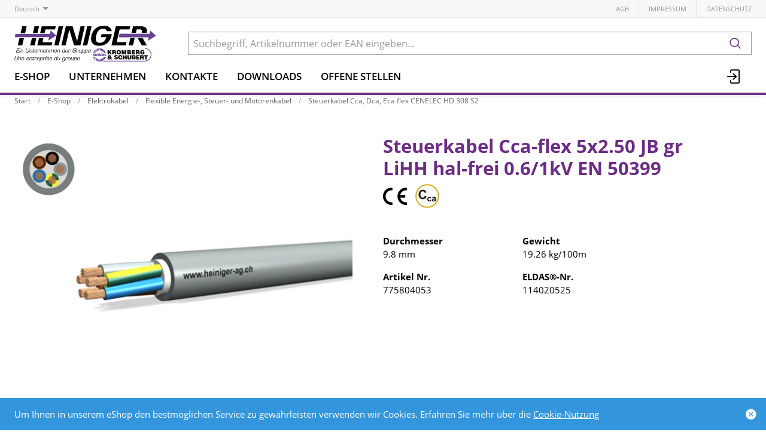

--- FILE ---
content_type: text/html; charset=utf-8
request_url: https://www.heiniger-ag.ch/de/item/steuerkabel-cca-flex-5x250-jb-gr-775804053
body_size: 17336
content:
<!DOCTYPE html>





    
        <html lang="de-CH" class="no-js">
    


    <head>
        <title>Steuerkabel Cca-flex 5x2.50 JB gr - Heiniger Kabel AG</title>

        
        
            
                
                    <meta name="robots" content="index, follow">
                
            
        

        
        
    
            <meta name="viewport" content="width=device-width, initial-scale=1, minimum-scale=1">
            <meta name="application-name" content="Heiniger Kabel AG">
            <meta name="theme-color" content="#6E3FA3">
            <meta name="apple-mobile-web-app-capable" content="yes">
            
            
        
    
    
        <meta name="description" content="Steuerkabel Cca-flex 5x2.50 JB gr - LiHH hal-frei 0.6/1kV EN 50399">
    


        
    
    
        <meta property="og:site_name" content="Heiniger Kabel AG">
    
        <meta property="og:title" content="Steuerkabel Cca-flex 5x2.50 JB gr">
    
        <meta property="og:description" content="Steuerkabel Cca-flex 5x2.50 JB gr - LiHH hal-frei 0.6/1kV EN 50399">
    
        <meta property="og:url" content="https://www.heiniger-ag.ch/de/item/steuerkabel-cca-flex-5x250-jb-gr-775804053">
    
        <meta property="product:retailer_item_id" content="775804053">
    
        <meta property="product:condition" content="new">
    
        <meta property="og:image" content="https://www.heiniger-ag.ch/thumbor/5NTJgf0xIniNignCdAuCgZks-MU=/fit-in/1200x900/filters:fill(white,1):cachevalid(2025-12-02T12:07:08.036633):strip_icc():strip_exif():icc()/orbyt/251128/775804053_1.jpg">
    

        
    


        

        
        <meta name="csrf-token" content="V3HQwQbaI4Jd6WAVGUjoJz5aOrNtl1pib7gn1F6J6S55VySdRq71hQlTKvwOcmMb">

        
        
            <link rel="apple-touch-icon" sizes="57x57" href="/static/images/favicon/apple-touch-icon-57x57.png">
            <link rel="apple-touch-icon" sizes="114x114" href="/static/images/favicon/apple-touch-icon-114x114.png">
            <link rel="apple-touch-icon" sizes="72x72" href="/static/images/favicon/apple-touch-icon-72x72.png">
            <link rel="apple-touch-icon" sizes="144x144" href="/static/images/favicon/apple-touch-icon-144x144.png">
            <link rel="apple-touch-icon" sizes="60x60" href="/static/images/favicon/apple-touch-icon-60x60.png">
            <link rel="apple-touch-icon" sizes="120x120" href="/static/images/favicon/apple-touch-icon-120x120.png">
            <link rel="apple-touch-icon" sizes="76x76" href="/static/images/favicon/apple-touch-icon-76x76.png">
            <link rel="apple-touch-icon" sizes="152x152" href="/static/images/favicon/apple-touch-icon-152x152.png">

            <link rel="shortcut icon" type="image/x-icon" href="/static/images/favicon/favicon.ico">
            <link rel="icon" type="image/png" href="/static/images/favicon/favicon-196x196.png" sizes="196x196">
            <link rel="icon" type="image/png" href="/static/images/favicon/favicon-96x96.png" sizes="96x96">
            <link rel="icon" type="image/png" href="/static/images/favicon/favicon-32x32.png" sizes="32x32">
            <link rel="icon" type="image/png" href="/static/images/favicon/favicon-16x16.png" sizes="16x16">
            <link rel="icon" type="image/png" href="/static/images/favicon/favicon-128.png" sizes="128x128">
        

        
        
            <link rel="preload" href="/static/fonts/open-sans-v18-latin_greek-300.woff2" as="font" type="font/woff2" crossorigin>
            <link rel="preload" href="/static/fonts/open-sans-v18-latin_greek-regular.woff2" as="font" type="font/woff2" crossorigin>
            <link rel="preload" href="/static/fonts/open-sans-v18-latin_greek-600.woff2" as="font" type="font/woff2" crossorigin>
            <link rel="preload" href="/static/fonts/open-sans-v18-latin_greek-700.woff2" as="font" type="font/woff2" crossorigin>
        

        
        

        
            <link rel="stylesheet" type="text/css" href="/static/css/icons.css?dab8e514843dfa">
            <link rel="stylesheet" type="text/css" href="/static/css/app.css?dab8e514843dfa">
        

        

        
        
    <script type="text/javascript">
        const orderConfData = {};
        const currentCustomerId = '900001'
        const currentCustomerEmail = ''
    </script>
    
            <script>
                
                
                
                var cssLoaded = true;
            </script>
            <script defer src="/static/js/app.js?dab8e514843dfa"></script>
        


        
            
            
            
                
                    <link rel="canonical" href="https://www.heiniger-ag.ch/de/item/steuerkabel-cca-flex-5x250-jb-gr-775804053">
                
                
                    <link rel="alternate" hreflang="x-default" href="https://www.heiniger-ag.ch/de/item/steuerkabel-cca-flex-5x250-jb-gr-775804053">
                
            
                
                    <link rel="alternate" hreflang="fr" href="https://www.heiniger-ag.ch/fr/item/cable-commande-cca-flex-5x250-jb-gr-775804053">
                
                
            
        

        
        
    
        
            
                
                    <script>
                        window.dataLayer = window.dataLayer || [];
                        function gtag(){dataLayer.push(arguments);}
                        window._eshop_gtag = gtag;
                        gtag('js', new Date());
                    </script>
                
            
            
                
                    
                        <script async src="https://www.googletagmanager.com/gtag/js?id=G-91YFL2T16M"></script>
                    
                    <script>
                        
                         gtag('config', 'G-91YFL2T16M', {
                            cookie_flags: 'secure;samesite=none',
                            
                        });
                        
                        
                    </script>
                
            
            
                
                    <script>
                        (function(w,d,s,l,i){w[l]=w[l]||[];w[l].push({'gtm.start':
                        new Date().getTime(),event:'gtm.js'});var f=d.getElementsByTagName(s)[0],
                        j=d.createElement(s),dl=l!='dataLayer'?'&l='+l:'';j.async=true;j.src=
                        'https://www.googletagmanager.com/gtm.js?id='+i+dl;f.parentNode.insertBefore(j,f);
                        })(window,document,'script','dataLayer','GTM-5LLD6Z4N');
                    </script>
                
            
            
            
        
    

        
    </head>

    
    <body class="">
    
    
        
            
                <noscript><iframe src="https://www.googletagmanager.com/ns.html?id=GTM-5LLD6Z4N" height="0" width="0" style="display:none;visibility:hidden"></iframe></noscript>
            
        
    

    
    <div data-flashmessages class="flashmessages">
        <div class="insert-hijack-notification"></div>
        



        
            
        
        
           
                
            
        
            <div class="flashmessage info">
                <div class="container">
                    Um Ihnen in unserem eShop den bestmöglichen Service zu gewährleisten verwenden wir Cookies.
                    
                        Erfahren Sie mehr über die <a href="/de/datenschutzerklaerung/">Cookie-Nutzung</a>
                    
                </div>
                <button class="close-button" type="button" data-cookie-close>
                    <i class="icon icon-close-fill" aria-hidden="true"></i>
                </button>
            </div>
        
        
    </div>


    
        
            
<header class="shopheader-mobile"><section class="shopheader-mobile__cell shopheader-mobile__cell--left"><i class="shopheader-mobile__hamburger" data-open="offCanvasLeft"><span></span></i><form method="get" class="shopheader-mobile__search__form" action="/de/search/" data-mobile-search><input
                            autocomplete="off"
                            class="shopheader-mobile__search__field input-group-field"
                            name="q"
                            placeholder="Produkt Suche / Artikel-Nr. / Hersteller"
                            required
                            type="search"
                            value=""
                            data-mobile-search-input
                        ><button type="submit" class="shopheader-mobile__search__submit icon icon-search" aria-label="Suchen"></button></form><button type="button" class="shopheader-mobile__search__submit icon icon-search" data-mobile-search-toggle="" style="" aria-label="Suchen"></button></section><section class="shopheader-mobile__cell shopheader-mobile__cell--center"><div class="shopheader-mobile__logo"><a href="/de/" class="shopheader-mobile__logo-link"><img src="/media/sitesettings/2024-09/heiniger-logo_2024_v1.svg" class="shopheader-mobile__logo-img" alt="Heiniger Kabel AG" loading="lazy"></a></div></section><section class="shopheader-mobile__cell shopheader-mobile__cell--right"><a href="/de/account/login/?next=/de/item/steuerkabel-cca-flex-5x250-jb-gr-775804053" title="Anmelden"><i class="icon icon-login medium"></i></a></section><div class="off-canvas-wrapper"><div class="off-canvas-wrapper-inner"><div class="hamburger off-canvas position-left" id="offCanvasLeft" data-off-canvas data-content-scroll="false"><ul class="vertical menu drilldown" data-drilldown data-hamburger data-auto-height="true" data-scroll-top="true"><li class="hamburger-item"><div class="hamburger-item__link"><a href="/de/catalog/">E-Shop</a></div><a tabindex="0"></a><ul class="menu vertical nested hamburger-subnav"><li class="hamburger-item is-header js-drilldown-back"><div class="hamburger-item__link"><a tabindex="0">E-Shop</a></div></li><li class="hamburger-item hamburger-item--catalog"><div class="hamburger-item__link"><a
                        href="/de/catalog/elektrokabel-a9gNAPXJRZr"
                        
                    >Elektrokabel</a></div><a tabindex="0" data-async-hamburger="/de/catalog/hamburger/5ce29b1031de8400102bebde"></a><ul class="menu vertical nested hamburger-subnav"><li class="hamburger-item is-header js-drilldown-back"><div class="hamburger-item__link"><a tabindex="0">
                            Elektrokabel
                        </a></div></li></ul></li><li class="hamburger-item hamburger-item--catalog"><div class="hamburger-item__link"><a
                        href="/de/catalog/konfektionierte-leitungen-GGMR5bZNqGb"
                        
                    >Konfektionierte Leitungen</a></div><a tabindex="0" data-async-hamburger="/de/catalog/hamburger/5ce29b2831de8400102becd0"></a><ul class="menu vertical nested hamburger-subnav"><li class="hamburger-item is-header js-drilldown-back"><div class="hamburger-item__link"><a tabindex="0">
                            Konfektionierte Leitungen
                        </a></div></li></ul></li><li class="hamburger-item hamburger-item--catalog"><div class="hamburger-item__link"><a
                        href="/de/catalog/netzwerke-9aj6BVYOPJA"
                        
                    >Netzwerke</a></div><a tabindex="0" data-async-hamburger="/de/catalog/hamburger/5ce29b2b31de8400102becf4"></a><ul class="menu vertical nested hamburger-subnav"><li class="hamburger-item is-header js-drilldown-back"><div class="hamburger-item__link"><a tabindex="0">
                            Netzwerke
                        </a></div></li></ul></li><li class="hamburger-item hamburger-item--catalog"><div class="hamburger-item__link"><a
                        href="/de/catalog/it-netzwerke-n793NXjLNG3"
                        
                    >IT-Netzwerke</a></div><a tabindex="0" data-async-hamburger="/de/catalog/hamburger/5ce29b3f31de8400102bed4b"></a><ul class="menu vertical nested hamburger-subnav"><li class="hamburger-item is-header js-drilldown-back"><div class="hamburger-item__link"><a tabindex="0">
                            IT-Netzwerke
                        </a></div></li></ul></li><li class="hamburger-item hamburger-item--catalog"><div class="hamburger-item__link"><a
                        href="/de/catalog/auswahlhilfe-cpr-Vlvr5l83zyj"
                        
                    >Auswahlhilfe CPR</a></div><a tabindex="0" data-async-hamburger="/de/catalog/hamburger/5cd03baeb7f709f1bf769ea4"></a><ul class="menu vertical nested hamburger-subnav"><li class="hamburger-item is-header js-drilldown-back"><div class="hamburger-item__link"><a tabindex="0">
                            Auswahlhilfe CPR
                        </a></div></li></ul></li><li class="hamburger-item hamburger-item--catalog"><div class="hamburger-item__link"><a
                        href="/de/catalog/auswahlhilfe-ukv-bXWgeZVZrEw"
                        
                    >Auswahlhilfe UKV</a></div><a tabindex="0" data-async-hamburger="/de/catalog/hamburger/5cd03b75b7f709f1bf769bf9"></a><ul class="menu vertical nested hamburger-subnav"><li class="hamburger-item is-header js-drilldown-back"><div class="hamburger-item__link"><a tabindex="0">
                            Auswahlhilfe UKV
                        </a></div></li></ul></li><li class="hamburger-item hamburger-item--catalog"><div class="hamburger-item__link"><a
                        href="/de/catalog/auswahlhilfe-fiber-fur-steigzonen-zbJ58jwYGLB"
                        
                    >Auswahlhilfe Fiber für Steigzonen</a></div><a tabindex="0" data-async-hamburger="/de/catalog/hamburger/5f351649cd91c589c889c356"></a><ul class="menu vertical nested hamburger-subnav"><li class="hamburger-item is-header js-drilldown-back"><div class="hamburger-item__link"><a tabindex="0">
                            Auswahlhilfe Fiber für Steigzonen
                        </a></div></li></ul></li><li class="hamburger-item hamburger-item--catalog"><div class="hamburger-item__link"><a
                        href="/de/catalog/auswahlhilfe-fiber-areal-backbone-EdXzn8GGRLj"
                        
                    >Auswahlhilfe Fiber Areal-Backbone</a></div><a tabindex="0" data-async-hamburger="/de/catalog/hamburger/5f350911cd91c589c889ba5b"></a><ul class="menu vertical nested hamburger-subnav"><li class="hamburger-item is-header js-drilldown-back"><div class="hamburger-item__link"><a tabindex="0">
                            Auswahlhilfe Fiber Areal-Backbone
                        </a></div></li></ul></li><li class="hamburger-item hamburger-item--catalog"><div class="hamburger-item__link"><a
                        href="/de/catalog/h-line-heiniger-eigensortiment-o6EL3Z3JKJg"
                        
                    >H-LINE: Heiniger Eigensortiment</a></div><a tabindex="0" data-async-hamburger="/de/catalog/hamburger/5cd03b6db7f709f1bf769bc2"></a><ul class="menu vertical nested hamburger-subnav"><li class="hamburger-item is-header js-drilldown-back"><div class="hamburger-item__link"><a tabindex="0">
                            H-LINE: Heiniger Eigensortiment
                        </a></div></li></ul></li><li class="hamburger-item hamburger-item--catalog"><div class="hamburger-item__link"><a
                        href="/de/catalog/professionelles-wireless-9aYp8AGNJXB"
                        
                    >Professionelles Wireless</a></div><a tabindex="0" data-async-hamburger="/de/catalog/hamburger/5cd03b74b7f709f1bf769bf0"></a><ul class="menu vertical nested hamburger-subnav"><li class="hamburger-item is-header js-drilldown-back"><div class="hamburger-item__link"><a tabindex="0">
                            Professionelles Wireless
                        </a></div></li></ul></li><li class="hamburger-item hamburger-item--catalog"><div class="hamburger-item__link"><a
                        href="/de/catalog/auswahlhilfe-fur-sicherheitskabel-qjwmgLrVbNG9"
                        
                    >Auswahlhilfe für Sicherheitskabel</a></div><a tabindex="0" data-async-hamburger="/de/catalog/hamburger/663b30819c3d1044f046a2b7"></a><ul class="menu vertical nested hamburger-subnav"><li class="hamburger-item is-header js-drilldown-back"><div class="hamburger-item__link"><a tabindex="0">
                            Auswahlhilfe für Sicherheitskabel
                        </a></div></li></ul></li></ul></li><li class="hamburger-item"><div class="hamburger-item__link"><a href="/de/unternehmen/"
                       target="_self"
                       
                    >
                        Unternehmen
                    </a></div><a tabindex="0"></a><ul class="menu vertical nested hamburger-subnav"><li class="hamburger-item is-header js-drilldown-back"><div class="hamburger-item__link"><a tabindex="0">
                        Unternehmen
                    </a></div></li><li class="hamburger-item"><div class="hamburger-item__link"><a href="/de/unternehmen/standorte/"
                       target="_self"
                       
                    >
                        Standorte
                    </a></div><a tabindex="0"></a><ul class="menu vertical nested hamburger-subnav"><li class="hamburger-item is-header js-drilldown-back"><div class="hamburger-item__link"><a tabindex="0">
                        Standorte
                    </a></div></li><li class="hamburger-item"><div class="hamburger-item__link"><a href="/de/unternehmen/standorte/liebefeld/"
                       target="_self"
                       
                    >
                        Liebefeld
                    </a></div></li><li class="hamburger-item"><div class="hamburger-item__link"><a href="/de/unternehmen/standorte/avenches/"
                       target="_self"
                       
                    >
                        Avenches
                    </a></div></li><li class="hamburger-item"><div class="hamburger-item__link"><a href="/de/unternehmen/standorte/steinhausen/"
                       target="_self"
                       
                    >
                        Steinhausen
                    </a></div></li><li class="hamburger-item"><div class="hamburger-item__link"><a href="/de/unternehmen/standorte/domdidier/"
                       target="_self"
                       
                    >
                        Domdidier
                    </a></div></li></ul></li><li class="hamburger-item"><div class="hamburger-item__link"><a href="/de/unternehmen/kontakte/"
                       target="_self"
                       
                    >
                        Kontakte
                    </a></div><a tabindex="0"></a><ul class="menu vertical nested hamburger-subnav"><li class="hamburger-item is-header js-drilldown-back"><div class="hamburger-item__link"><a tabindex="0">
                        Kontakte
                    </a></div></li><li class="hamburger-item"><div class="hamburger-item__link"><a href="/de/unternehmen/kontakte/team-liebefeld-1/"
                       target="_self"
                       
                    >
                        Team Liebefeld
                    </a></div></li><li class="hamburger-item"><div class="hamburger-item__link"><a href="/de/unternehmen/kontakte/team-avenches-1/"
                       target="_self"
                       
                    >
                        Team Avenches
                    </a></div></li><li class="hamburger-item"><div class="hamburger-item__link"><a href="/de/unternehmen/kontakte/team-steinhausen-1/"
                       target="_self"
                       
                    >
                        Team Steinhausen
                    </a></div></li><li class="hamburger-item"><div class="hamburger-item__link"><a href="/de/unternehmen/kontakte/aussendienst-1/"
                       target="_self"
                       
                    >
                        Aussendienst
                    </a></div></li></ul></li><li class="hamburger-item"><div class="hamburger-item__link"><a href="/de/unternehmen/news/"
                       target="_self"
                       
                    >
                        News
                    </a></div><a tabindex="0"></a><ul class="menu vertical nested hamburger-subnav"><li class="hamburger-item is-header js-drilldown-back"><div class="hamburger-item__link"><a tabindex="0">
                        News
                    </a></div></li><li class="hamburger-item"><div class="hamburger-item__link"><span>2023</span></div></li><li class="hamburger-item"><div class="hamburger-item__link"><span>2024</span></div></li><li class="hamburger-item"><div class="hamburger-item__link"><span>2025</span></div></li></ul></li><li class="hamburger-item"><div class="hamburger-item__link"><a href="/de/unternehmen/offene-stellen/"
                       target="_self"
                       
                    >
                        Offene Stellen
                    </a></div></li><li class="hamburger-item"><div class="hamburger-item__link"><a href="/de/unternehmen/leitbild/"
                       target="_self"
                       
                    >
                        Leitbild
                    </a></div></li><li class="hamburger-item"><div class="hamburger-item__link"><a href="/de/unternehmen/meilensteine/"
                       target="_self"
                       
                    >
                        Meilensteine
                    </a></div></li><li class="hamburger-item"><div class="hamburger-item__link"><a href="/de/unternehmen/Gruppe/"
                       target="_self"
                       
                    >
                        Kromberg &amp; Schubert Gruppe
                    </a></div><a tabindex="0"></a><ul class="menu vertical nested hamburger-subnav"><li class="hamburger-item is-header js-drilldown-back"><div class="hamburger-item__link"><a tabindex="0">
                        Kromberg &amp; Schubert Gruppe
                    </a></div></li><li class="hamburger-item"><div class="hamburger-item__link"><a href="https://www.kromberg-schubert.de"
                       target="_blank"
                       rel="noopener"
                    >
                        Kromberg &amp; Schubert
                    </a></div></li></ul></li><li class="hamburger-item"><div class="hamburger-item__link"><a href="/de/unternehmen/ul-zulassung/"
                       target="_self"
                       
                    >
                        UL-Zulassung
                    </a></div></li></ul></li><li class="hamburger-item"><div class="hamburger-item__link"><a href="/de/unternehmen/kontakte/"
                       target="_self"
                       
                    >
                        Kontakte
                    </a></div><a tabindex="0"></a><ul class="menu vertical nested hamburger-subnav"><li class="hamburger-item is-header js-drilldown-back"><div class="hamburger-item__link"><a tabindex="0">
                        Kontakte
                    </a></div></li><li class="hamburger-item"><div class="hamburger-item__link"><a href="/de/unternehmen/kontakte/team-liebefeld-1/"
                       target="_self"
                       
                    >
                        Team Liebefeld
                    </a></div></li><li class="hamburger-item"><div class="hamburger-item__link"><a href="/de/unternehmen/kontakte/team-avenches-1/"
                       target="_self"
                       
                    >
                        Team Avenches
                    </a></div></li><li class="hamburger-item"><div class="hamburger-item__link"><a href="/de/unternehmen/kontakte/team-steinhausen-1/"
                       target="_self"
                       
                    >
                        Team Steinhausen
                    </a></div></li><li class="hamburger-item"><div class="hamburger-item__link"><a href="/de/unternehmen/kontakte/aussendienst-1/"
                       target="_self"
                       
                    >
                        Aussendienst
                    </a></div></li></ul></li><li class="hamburger-item"><div class="hamburger-item__link"><a href="/de/downloads/"
                       target="_self"
                       
                    >
                        Downloads
                    </a></div><a tabindex="0"></a><ul class="menu vertical nested hamburger-subnav"><li class="hamburger-item is-header js-drilldown-back"><div class="hamburger-item__link"><a tabindex="0">
                        Downloads
                    </a></div></li><li class="hamburger-item"><div class="hamburger-item__link"><a href="/de/downloads/cpr/"
                       target="_self"
                       
                    >
                        CPR
                    </a></div></li><li class="hamburger-item"><div class="hamburger-item__link"><a href="/de/downloads/kataloge/"
                       target="_self"
                       
                    >
                        Kataloge
                    </a></div><a tabindex="0"></a><ul class="menu vertical nested hamburger-subnav"><li class="hamburger-item is-header js-drilldown-back"><div class="hamburger-item__link"><a tabindex="0">
                        Kataloge
                    </a></div></li><li class="hamburger-item"><div class="hamburger-item__link"><a href="/de/downloads/kataloge/elektrokabel/"
                       target="_self"
                       
                    >
                        Elektrokabel
                    </a></div></li><li class="hamburger-item"><div class="hamburger-item__link"><a href="/de/downloads/kataloge/netzwerke/"
                       target="_self"
                       
                    >
                        Netzwerke
                    </a></div></li><li class="hamburger-item"><div class="hamburger-item__link"><a href="/de/downloads/kataloge/it-netzwerke/"
                       target="_self"
                       
                    >
                        IT-Netzwerke
                    </a></div></li></ul></li><li class="hamburger-item"><div class="hamburger-item__link"><a href="/de/downloads/formulare/"
                       target="_self"
                       
                    >
                        Formulare
                    </a></div></li><li class="hamburger-item"><div class="hamburger-item__link"><a href="/de/downloads/normen-empfehlungen/"
                       target="_self"
                       
                    >
                        Normen &amp; Empfehlungen
                    </a></div></li><li class="hamburger-item"><div class="hamburger-item__link"><a href="/de/downloads/rohs-und-reach/"
                       target="_self"
                       
                    >
                        RoHS &amp; REACH
                    </a></div></li><li class="hamburger-item"><div class="hamburger-item__link"><a href="/de/downloads/technische-informationen/"
                       target="_self"
                       
                    >
                        Technische Informationen
                    </a></div></li><li class="hamburger-item"><div class="hamburger-item__link"><a href="/de/downloads/leistungserklarungen-baupv/"
                       target="_self"
                       
                    >
                        Leistungserklärungen (BauPV)
                    </a></div></li><li class="hamburger-item"><div class="hamburger-item__link"><a href="/de/downloads/abp-nach-din-4102-12/"
                       target="_self"
                       
                    >
                        ABP nach DIN 4102-12
                    </a></div></li><li class="hamburger-item"><div class="hamburger-item__link"><a href="/de/downloads/vkf-bescheinigungen/"
                       target="_self"
                       
                    >
                        VKF Bescheinigungen
                    </a></div></li><li class="hamburger-item"><div class="hamburger-item__link"><a href="/de/downloads/iso-zertifikate/"
                       target="_self"
                       
                    >
                        ISO-Zertifikate
                    </a></div></li></ul></li><li class="hamburger-item"><div class="hamburger-item__link"><a href="/de/unternehmen/offene-stellen/"
                       target="_self"
                       
                    >
                        Offene Stellen
                    </a></div></li><div class="hamburger-footer"><li class="hamburger-item"><a href="/de/agbs/"
                                                                   target="_self"
                                                                   
                                                                >
                                                                    AGB
                                                                </a></li><li class="hamburger-item"><a href="/de/impressum/"
                                                                   target="_self"
                                                                   
                                                                >
                                                                    Impressum
                                                                </a></li><li class="hamburger-item"><a href="/de/datenschutzerklaerung/"
                                                                   target="_self"
                                                                   
                                                                >
                                                                    Datenschutz
                                                                </a></li><div class="hamburger-footer"><ul class="menu hamburger-nav"><li class="hamburger-item hamburger-item--language"><a href="/de/item/steuerkabel-cca-flex-5x250-jb-gr-775804053" class="button clear font-bold">
                                                                    de
                                                                </a></li><li class="hamburger-item hamburger-item--language"><a href="/fr/item/cable-commande-cca-flex-5x250-jb-gr-775804053" class="button clear">
                                                                    fr
                                                                </a></li></ul></div></div></ul></div></div></div></header><header class="shopheader hide-for-print"><section class="shopheader__top"><div class="container"><div class="grid-x"><div class="shopheader__language cell shrink" data-toggle="language-menu">
                                    Deutsch
                                </div><div class="shopheader-menu shopheader-menu--languages dropdown-pane widget"
                                     id="language-menu"
                                     data-dropdown
                                     data-close-on-click="true"
                                     data-hover="true"
                                     data-hover-pane="true"
                                     data-position="bottom"
                                     data-alignment="left"><div class="widget__content padding-2"><a href="/de/item/steuerkabel-cca-flex-5x250-jb-gr-775804053" class="shopheader__subnav__link text-left font-bold" data-lang-link>
                                                Deutsch
                                            </a><a href="/fr/item/cable-commande-cca-flex-5x250-jb-gr-775804053" class="shopheader__subnav__link text-left" data-lang-link>
                                                Français
                                            </a></div></div><div class="shopheader__meta-nav cell auto"><a href="/de/agbs/"
                                                   target="_self"
                                                   
                                                >
                                                    AGB
                                                </a><a href="/de/impressum/"
                                                   target="_self"
                                                   
                                                >
                                                    Impressum
                                                </a><a href="/de/datenschutzerklaerung/"
                                                   target="_self"
                                                   
                                                >
                                                    Datenschutz
                                                </a></div></div></div></section><section class="shopheader__middle"><div class="container"><div class="shopheader__logo"><a href="/de/" class="shopheader__logo-link"><img src="/media/sitesettings/2024-09/heiniger-logo_2024_v1.svg" class="shopheader__logo-img" alt="Heiniger Kabel AG" loading="lazy"></a></div><div class="shopheader__search"><form action="/de/search/" class="input-group inline-button" data-search><input
                                    name="q"
                                    autocomplete="off"
                                    data-instant-search="/de/instantsearch/"
                                    class="input-group-field"
                                    type="search"
                                    placeholder="Suchbegriff, Artikelnummer oder EAN eingeben..."
                                    value=""
                                    required
                                ><div class="input-group-button"><button type="submit" class="button clear" aria-label="Suchen"><i class="icon icon-search"></i></button></div></form><div class="shopheader__search-instant-results" data-instant-search-results></div></div></div></section><nav class="shopheader__bottom"><div class="container"><a href="/de/catalog/" data-toggle="subnav-sortiment" class="shopheader__link shopheader__link--nested">E-Shop</a><div
                                    id="subnav-sortiment"
                                    class="shopheader__subnav shopheader__subnav--nested dropdown-pane catalog-menu"
                                    data-dropdown
                                    data-hover-delay="300"
                                    data-hover="true"
                                    data-hover-pane="true"
                                    data-close-on-click="true"
                                ><div class="container grid-container"><div class="grid-x grid-margin-x tablet-up-4 desktop-up-5 screen-up-6"><div class="cell"><a
                                                                class="catalog-menu__node"
                                                                href="/de/catalog/elektrokabel-a9gNAPXJRZr"
                                                                
                                                            ><div
                                                                    class="catalog-menu__image"
                                                                    
                                                                        style="background-image: url('/thumbor/FntQ_n_Ko5LpstP4kbizdF9P2I8=/trim/fit-in/480x320/filters:cachevalid(2019-05-23T15:33:55.919788):strip_icc():strip_exif():icc()/Titel-Bilder/Elektrokabel/Elektrokabel_97374.png')"
                                                                    
                                                                ></div><div class="catalog-menu__title">
                                                                    Elektrokabel
                                                                </div></a></div><div class="cell"><a
                                                                class="catalog-menu__node"
                                                                href="/de/catalog/konfektionierte-leitungen-GGMR5bZNqGb"
                                                                
                                                            ><div
                                                                    class="catalog-menu__image"
                                                                    
                                                                        style="background-image: url('/thumbor/l-yZK9T2OhIMPdxLWrf6XoKlEjo=/trim/fit-in/480x320/filters:cachevalid(2019-05-23T15:33:56.062791):strip_icc():strip_exif():icc()/Titel-Bilder/Netzzuleitungen/Netzzuleitungen_97563.png')"
                                                                    
                                                                ></div><div class="catalog-menu__title">
                                                                    Konfektionierte Leitungen
                                                                </div></a></div><div class="cell"><a
                                                                class="catalog-menu__node"
                                                                href="/de/catalog/netzwerke-9aj6BVYOPJA"
                                                                
                                                            ><div
                                                                    class="catalog-menu__image"
                                                                    
                                                                        style="background-image: url('/thumbor/rLAjFKjozY9zhUO3pOW7ckI-RPo=/trim/fit-in/480x320/filters:cachevalid(2019-05-23T15:33:55.924788):strip_icc():strip_exif():icc()/Titel-Bilder/Netzwerke/Netzwerke_97375.png')"
                                                                    
                                                                ></div><div class="catalog-menu__title">
                                                                    Netzwerke
                                                                </div></a></div><div class="cell"><a
                                                                class="catalog-menu__node"
                                                                href="/de/catalog/it-netzwerke-n793NXjLNG3"
                                                                
                                                            ><div
                                                                    class="catalog-menu__image"
                                                                    
                                                                        style="background-image: url('/thumbor/JmppHF8TJAZ2Grmah7UNVrqPzjE=/trim/fit-in/480x320/filters:cachevalid(2019-05-23T15:33:55.928788):strip_icc():strip_exif():icc()/Titel-Bilder/IT-Netzwerke/IT-Netzwerke_97376.png')"
                                                                    
                                                                ></div><div class="catalog-menu__title">
                                                                    IT-Netzwerke
                                                                </div></a></div><div class="cell"><a
                                                                class="catalog-menu__node"
                                                                href="/de/catalog/auswahlhilfe-cpr-Vlvr5l83zyj"
                                                                
                                                            ><div
                                                                    class="catalog-menu__image"
                                                                    
                                                                        style="background-image: url('/thumbor/GPeamvtzcE5gxeiYDcCcZ03lAbM=/trim/fit-in/480x320/filters:cachevalid(2019-08-30T13:31:47.497983):strip_icc():strip_exif():icc()/Titel-Bilder/Frontseite_Shop/CPR.jpeg')"
                                                                    
                                                                ></div><div class="catalog-menu__title">
                                                                    Auswahlhilfe CPR
                                                                </div></a></div><div class="cell"><a
                                                                class="catalog-menu__node"
                                                                href="/de/catalog/auswahlhilfe-ukv-bXWgeZVZrEw"
                                                                
                                                            ><div
                                                                    class="catalog-menu__image"
                                                                    
                                                                        style="background-image: url('/thumbor/9t7bFsqpS7Xzad0diowLvo3jVMU=/trim/fit-in/480x320/filters:cachevalid(2023-03-22T09:18:36.752417):strip_icc():strip_exif():icc()/Titel-Bilder/Frontseite_Shop/Auswahlhilfe_UKV_Frontseite.png')"
                                                                    
                                                                ></div><div class="catalog-menu__title">
                                                                    Auswahlhilfe UKV
                                                                </div></a></div><div class="cell"><a
                                                                class="catalog-menu__node"
                                                                href="/de/catalog/auswahlhilfe-fiber-fur-steigzonen-zbJ58jwYGLB"
                                                                
                                                            ><div
                                                                    class="catalog-menu__image"
                                                                    
                                                                        style="background-image: url('/thumbor/t9c51SByJMFs6LffVoswx4q7y7M=/trim/fit-in/480x320/filters:cachevalid(2020-08-13T11:36:58.385663):strip_icc():strip_exif():icc()/Titel-Bilder/Frontseite_Shop/Steigzonen-Verkabelung.jpg')"
                                                                    
                                                                ></div><div class="catalog-menu__title">
                                                                    Auswahlhilfe Fiber für Steigzonen
                                                                </div></a></div><div class="cell"><a
                                                                class="catalog-menu__node"
                                                                href="/de/catalog/auswahlhilfe-fiber-areal-backbone-EdXzn8GGRLj"
                                                                
                                                            ><div
                                                                    class="catalog-menu__image"
                                                                    
                                                                        style="background-image: url('/thumbor/vOnGhCo-DgLTYFmJn9wOlaUH0nU=/trim/fit-in/480x320/filters:cachevalid(2020-08-13T11:36:26.123901):strip_icc():strip_exif():icc()/Titel-Bilder/Frontseite_Shop/Areal-Backbone.jpg')"
                                                                    
                                                                ></div><div class="catalog-menu__title">
                                                                    Auswahlhilfe Fiber Areal-Backbone
                                                                </div></a></div><div class="cell"><a
                                                                class="catalog-menu__node"
                                                                href="/de/catalog/h-line-heiniger-eigensortiment-o6EL3Z3JKJg"
                                                                
                                                            ><div
                                                                    class="catalog-menu__image"
                                                                    
                                                                        style="background-image: url('/thumbor/dkN7jJPobJEs0v7wTIdetHSZWUU=/trim/fit-in/480x320/filters:cachevalid(2023-03-22T07:47:01.932074):strip_icc():strip_exif():icc()/Titel-Bilder/Frontseite_Shop/H-LINE-Rund_Frontseite%20_Shop.png')"
                                                                    
                                                                ></div><div class="catalog-menu__title">
                                                                    H-LINE: Heiniger Eigensortiment
                                                                </div></a></div><div class="cell"><a
                                                                class="catalog-menu__node"
                                                                href="/de/catalog/professionelles-wireless-9aYp8AGNJXB"
                                                                
                                                            ><div
                                                                    class="catalog-menu__image"
                                                                    
                                                                        style="background-image: url('/thumbor/iXskeRvG5b4PrR4dnmmjAGhEF2Y=/trim/fit-in/480x320/filters:cachevalid(2021-11-30T08:44:59.510026):strip_icc():strip_exif():icc()/Titel-Bilder/Frontseite_Shop/home-wireless-professional.jpg')"
                                                                    
                                                                ></div><div class="catalog-menu__title">
                                                                    Professionelles Wireless
                                                                </div></a></div><div class="cell"><a
                                                                class="catalog-menu__node"
                                                                href="/de/catalog/auswahlhilfe-fur-sicherheitskabel-qjwmgLrVbNG9"
                                                                
                                                            ><div
                                                                    class="catalog-menu__image"
                                                                    
                                                                        style="background-image: url('/thumbor/FhqoTofNJWR822y1yarcAbLxbQY=/trim/fit-in/480x320/filters:cachevalid(2021-11-26T11:22:58.363339):strip_icc():strip_exif():icc()/Titel-Bilder/Frontseite_Shop/Sicherheitskabel_1.jpg')"
                                                                    
                                                                ></div><div class="catalog-menu__title">
                                                                    Auswahlhilfe für Sicherheitskabel
                                                                </div></a></div></div></div></div><a class="shopheader__link "
                                                   href="/de/unternehmen/"
                                                   target="_self"
                                                   data-toggle="subnav-433"
                                                   
                                                >
                                                    Unternehmen
                                                </a><div
                                                id="subnav-433"
                                                class="shopheader__subnav dropdown-pane "
                                                data-dropdown
                                                data-hover="true"
                                                data-hover-pane="true"
                                                data-close-on-click="true"
                                            ><div class="container grid-container"><a class="shopheader__subnav__link"
                                                                       href="/de/unternehmen/standorte/"
                                                                       target="_self"
                                                                       
                                                                    >
                                                                        Standorte
                                                                    </a><a class="shopheader__subnav__link"
                                                                       href="/de/unternehmen/kontakte/"
                                                                       target="_self"
                                                                       
                                                                    >
                                                                        Kontakte
                                                                    </a><a class="shopheader__subnav__link"
                                                                       href="/de/unternehmen/news/"
                                                                       target="_self"
                                                                       
                                                                    >
                                                                        News
                                                                    </a><a class="shopheader__subnav__link"
                                                                       href="/de/unternehmen/offene-stellen/"
                                                                       target="_self"
                                                                       
                                                                    >
                                                                        Offene Stellen
                                                                    </a><a class="shopheader__subnav__link"
                                                                       href="/de/unternehmen/leitbild/"
                                                                       target="_self"
                                                                       
                                                                    >
                                                                        Leitbild
                                                                    </a><a class="shopheader__subnav__link"
                                                                       href="/de/unternehmen/meilensteine/"
                                                                       target="_self"
                                                                       
                                                                    >
                                                                        Meilensteine
                                                                    </a><a class="shopheader__subnav__link"
                                                                       href="/de/unternehmen/Gruppe/"
                                                                       target="_self"
                                                                       
                                                                    >
                                                                        Kromberg &amp; Schubert Gruppe
                                                                    </a><a class="shopheader__subnav__link"
                                                                       href="/de/unternehmen/ul-zulassung/"
                                                                       target="_self"
                                                                       
                                                                    >
                                                                        UL-Zulassung
                                                                    </a></div></div><a class="shopheader__link "
                                                   href="/de/unternehmen/kontakte/"
                                                   target="_self"
                                                   data-toggle="subnav-167"
                                                   
                                                >
                                                    Kontakte
                                                </a><div
                                                id="subnav-167"
                                                class="shopheader__subnav dropdown-pane "
                                                data-dropdown
                                                data-hover="true"
                                                data-hover-pane="true"
                                                data-close-on-click="true"
                                            ><div class="container grid-container"><a class="shopheader__subnav__link"
                                                                       href="/de/unternehmen/kontakte/team-liebefeld-1/"
                                                                       target="_self"
                                                                       
                                                                    >
                                                                        Team Liebefeld
                                                                    </a><a class="shopheader__subnav__link"
                                                                       href="/de/unternehmen/kontakte/team-avenches-1/"
                                                                       target="_self"
                                                                       
                                                                    >
                                                                        Team Avenches
                                                                    </a><a class="shopheader__subnav__link"
                                                                       href="/de/unternehmen/kontakte/team-steinhausen-1/"
                                                                       target="_self"
                                                                       
                                                                    >
                                                                        Team Steinhausen
                                                                    </a><a class="shopheader__subnav__link"
                                                                       href="/de/unternehmen/kontakte/aussendienst-1/"
                                                                       target="_self"
                                                                       
                                                                    >
                                                                        Aussendienst
                                                                    </a></div></div><a class="shopheader__link "
                                                   href="/de/downloads/"
                                                   target="_self"
                                                   data-toggle="subnav-168"
                                                   
                                                >
                                                    Downloads
                                                </a><div
                                                id="subnav-168"
                                                class="shopheader__subnav dropdown-pane "
                                                data-dropdown
                                                data-hover="true"
                                                data-hover-pane="true"
                                                data-close-on-click="true"
                                            ><div class="container grid-container"><a class="shopheader__subnav__link"
                                                                       href="/de/downloads/cpr/"
                                                                       target="_self"
                                                                       
                                                                    >
                                                                        CPR
                                                                    </a><a class="shopheader__subnav__link"
                                                                       href="/de/downloads/kataloge/"
                                                                       target="_self"
                                                                       
                                                                    >
                                                                        Kataloge
                                                                    </a><a class="shopheader__subnav__link"
                                                                       href="/de/downloads/formulare/"
                                                                       target="_self"
                                                                       
                                                                    >
                                                                        Formulare
                                                                    </a><a class="shopheader__subnav__link"
                                                                       href="/de/downloads/normen-empfehlungen/"
                                                                       target="_self"
                                                                       
                                                                    >
                                                                        Normen &amp; Empfehlungen
                                                                    </a><a class="shopheader__subnav__link"
                                                                       href="/de/downloads/rohs-und-reach/"
                                                                       target="_self"
                                                                       
                                                                    >
                                                                        RoHS &amp; REACH
                                                                    </a><a class="shopheader__subnav__link"
                                                                       href="/de/downloads/technische-informationen/"
                                                                       target="_self"
                                                                       
                                                                    >
                                                                        Technische Informationen
                                                                    </a><a class="shopheader__subnav__link"
                                                                       href="/de/downloads/leistungserklarungen-baupv/"
                                                                       target="_self"
                                                                       
                                                                    >
                                                                        Leistungserklärungen (BauPV)
                                                                    </a><a class="shopheader__subnav__link"
                                                                       href="/de/downloads/abp-nach-din-4102-12/"
                                                                       target="_self"
                                                                       
                                                                    >
                                                                        ABP nach DIN 4102-12
                                                                    </a><a class="shopheader__subnav__link"
                                                                       href="/de/downloads/vkf-bescheinigungen/"
                                                                       target="_self"
                                                                       
                                                                    >
                                                                        VKF Bescheinigungen
                                                                    </a><a class="shopheader__subnav__link"
                                                                       href="/de/downloads/iso-zertifikate/"
                                                                       target="_self"
                                                                       
                                                                    >
                                                                        ISO-Zertifikate
                                                                    </a></div></div><a class="shopheader__link"
                                                   href="/de/unternehmen/offene-stellen/"
                                                   target="_self"
                                                   
                                                >
                                                    Offene Stellen
                                                </a></div><section class="shopheader__account"><a href="/de/account/login/?next=/de/item/steuerkabel-cca-flex-5x250-jb-gr-775804053" title="Anmelden"><i class="icon icon-login medium"></i></a></section></nav></header>

        
        

<header class="print-header grid-x">
    

    
    
    
    
    

</header>

    

    
        <main id="app" class="bg-white">
            
    
    
        <header class="shopsubheader shopsubheader--white">
            <div class="container">
                
                    <ul class="breadcrumbs">
                        
    
                            <li><a href="/de/">Start</a></li>
                        
    
        <li><a href="/de/catalog/">E-Shop</a></li>
        
            <li><a href="/de/catalog/elektrokabel-a9gNAPXJRZr">Elektrokabel</a></li>
        
            <li><a href="/de/catalog/flexible-energie-steuer-und-motorenkabel-GGMR5mERMn3">Flexible Energie-, Steuer- und Motorenkabel</a></li>
        
            <li><a href="/de/catalog/steuerkabel-cca-dca-eca-flex-cenelec-hd-308-s2-a9gNAMp5K5X">Steuerkabel Cca, Dca, Eca flex CENELEC HD 308 S2</a></li>
        
        
    

                    </ul>
                
                
                
            </div>
        </header>
    
    
    
    
    
    
    
    
    

    <div class="item-detail" data-item-detail data-bind-html="item:html">
        <section class="item container large">
            
    
        <div class="item__wrapper grid-x">
            
                <div class="item__heading cell hide-for-laptop">
                    <h1 class="item__title">
                        Steuerkabel Cca-flex 5x2.50 JB gr
                        
                            <br>
                            LiHH hal-frei 0.6/1kV EN 50399
                        
                    </h1>
                </div>
            
            
                
                    <div class="item__gallery cell tablet-4 laptop-6">
                        
    
    <div
        class="owl-carousel owl-theme"
        role="region"
        aria-label="Slider"
        data-loop="false"
        data-carousel
        data-auto-play="false"
        data-rewind="false"
        data-nav="false"
        data-dots-container=".item__gallery-navigation--medium"
        data-margin="1"
        id="gallery-medium"
        
            data-connected-carousel="#gallery-zoom"
        
    >
        
            
                
                <div class="active">
                    <a href="/thumbor/COo54y0yLGfPn2AqznIX5M_7Ybg=/fit-in/3600x2700/filters:cachevalid(2025-12-02T12:07:08.036633):strip_icc():strip_exif():icc()/orbyt/251128/775804053_1.jpg" data-item-image-zoom data-item-image-zoom-description="">
                        <div class="
                                image-container
                                 
                                     
                                         image-container--top__orbyt
                                     
                                 
                            "
                        >
                            <img title="Steuerkabel Cca-flex 5x2.50 JB gr - LiHH hal-frei 0.6/1kV EN 50399"
                                 alt="Steuerkabel Cca-flex 5x2.50 JB gr - LiHH hal-frei 0.6/1kV EN 50399"
                                    %
                                
                                 src="/thumbor/5NTJgf0xIniNignCdAuCgZks-MU=/fit-in/1200x900/filters:fill(white,1):cachevalid(2025-12-02T12:07:08.036633):strip_icc():strip_exif():icc()/orbyt/251128/775804053_1.jpg"
                                
                                 loading="lazy"
                            >
                        </div>
                    </a>
                </div>
            
            
            
        
    </div>
    

                        
                            <div class="zoom reveal item__gallery-zoom" data-item-zoom-reveal data-reveal style="display: none">
                                <i class="icon loader reveal__state-icon reveal__state-icon--loading"></i>
                                <button class="close-button" data-close aria-label="Schliessen" type="button">
                                    <span aria-hidden="true">&times;</span>
                                </button>
                                <h4 class="reveal__heading text-center">Steuerkabel Cca-flex 5x2.50 JB gr</h4>
                                <div class="reveal__content text-center" data-reveal-content>
                                    
    
    <div
        class="owl-carousel owl-theme"
        role="region"
        aria-label="Slider"
        data-loop="false"
        data-carousel
        data-auto-play="false"
        data-rewind="false"
        data-nav="true"
        data-dots-container=".item__gallery-navigation--zoom"
        data-margin="1"
        id="gallery-zoom"
        
            data-connected-carousel="#gallery-medium"
        
    >
        
            
                
                <div class="">
                    <a href="/thumbor/COo54y0yLGfPn2AqznIX5M_7Ybg=/fit-in/3600x2700/filters:cachevalid(2025-12-02T12:07:08.036633):strip_icc():strip_exif():icc()/orbyt/251128/775804053_1.jpg" data-item-image-zoom data-item-image-zoom-description="">
                        <div class="
                                image-container
                                 
                            "
                        >
                            <img title="Steuerkabel Cca-flex 5x2.50 JB gr - LiHH hal-frei 0.6/1kV EN 50399"
                                 alt="Steuerkabel Cca-flex 5x2.50 JB gr - LiHH hal-frei 0.6/1kV EN 50399"
                                    %
                                
                                 src="/thumbor/5NTJgf0xIniNignCdAuCgZks-MU=/fit-in/1200x900/filters:fill(white,1):cachevalid(2025-12-02T12:07:08.036633):strip_icc():strip_exif():icc()/orbyt/251128/775804053_1.jpg"
                                
                                 loading="lazy"
                            >
                        </div>
                    </a>
                </div>
            
            
            
        
    </div>
    

                                </div>
                            </div>
                        
                        <div class="img-msg">(Bilder können vom Originalprodukt abweichen)</div>
                        
                    </div>
                
            
            <div class="item__overview cell tablet-8 laptop-6">
                
                    <h1 class="item__title show-for-laptop">
                        Steuerkabel Cca-flex 5x2.50 JB gr
                        
                            <br>
                            LiHH hal-frei 0.6/1kV EN 50399
                        
                    </h1>
                    <div class="item__detection">
                        
                            <div class="item__logo">
                                
                                    <img
                                        src="/thumbor/Cke-nbNlElwQUt4qQ0UPKbdFVOc=/fit-in/40x40/filters:cachevalid(2024-04-08T13:54:28.636641):strip_icc():strip_exif():icc()/Logos/ce_logo.jpg"
                                    >
                                
                                    <img
                                        src="/thumbor/0pEbcoKbqz-kWGmNdt4x-BjkqA0=/fit-in/40x40/filters:cachevalid(2019-05-21T15:26:34.086872):strip_icc():strip_exif():icc()/Logos/cca_logo.jpg"
                                    >
                                
                            </div>
                        
                        
                    </div>
                    
                
                
                    
                
                <div class="item__overview--details">
                    
                        <div class="item__attrs grid-x">
                            
                                <table class="item__matchcodes matchcodes-layout-overwrite cell">
                                    <tbody>
                                        
                                            <tr>
                                                
                                                    <td>
                                                        <div class="matchcode-item">
                                                            <strong>Durchmesser</strong>
                                                            <div>9.8 mm</div>
                                                        </div>
                                                    </td>
                                                
                                                
                                                    <td>
                                                        <div class="matchcode-item">
                                                            <strong>
                                                                Gewicht
                                                            </strong>
                                                            <div>
                                                                
                                                                    19.26 kg/100m
                                                                
                                                            </div>
                                                        </div >
                                                    </td>
                                                
                                            </tr>
                                        
                                        <tr>
                                            <td>
                                                <div class="matchcode-item">
                                                    <strong>Artikel Nr.</strong>
                                                    <div>775804053</div>
                                                </div>
                                            </td>
                                            
                                                <td>
                                                    <div class="matchcode-item">
                                                        <strong>ELDAS®-Nr.</strong>
                                                        <div>114020525</div>
                                                    </div>
                                                </td>
                                            
                                            
                                            
                                                
    

                                            
                                        </tr>
                                    </tbody>
                                </table>
                            
                            
                        </div>
                        
                    
                </div>
                
                    
                        
                            
                            <div class="item__price-wrapper">

    
</div>
                        
                    
                    <div class="item__amount hide-for-print">
                        
                        
                        
                            
                            

                            

                            
                            



                        
                    </div>
                
                <div class="item__links">
                    
                        
                            
                        
                        
                    
                </div>







            </div>
            
                
                    <div class="add-to-cart add-to-cart--denied ">
                        <p>
                            Bitte melden Sie sich an um den Warenkorb nutzen zu können und anschliessend Bestellungen abschliessen zu können.
                        </p>
                        <a href="/de/account/login/?next=/de/item/steuerkabel-cca-flex-5x250-jb-gr-775804053" class="button">
                            <span>Anmelden</span>
                            <i class="icon icon-arrow-right"></i>
                        </a>
                    </div>
                
            
        </div>
    

        </section>

        
            <div class="itemdetails">
                
                    <nav class="itemdetails__navigation hide-for-print">
                        <div class="container large">
                            
                                
                            
                            
                                
                            
                            
                                
                                    <a href="#item-features">Spezifikationen</a>
                                
                            
                            
                                
                            
                            
    

                            
                                
                            
                            
                                
                            
                            
                                
                            
                        </div>
                    </nav>
                
                
                    
                
                
                    
                
                
    
        <section class="itemdetails__section hide-for-print">
            <a class="itemdetails__section__anchor" name="item-features"></a>
            <div class="container large">
                <h2 class="itemdetails__heading">Spezifikationen</h2>
                
                    <div class="container">
                        <ul class="accordion item--accordion"
                            data-accordion
                            data-specification-accordion
                            data-allow-all-closed="true"
                            data-multi-expand="true"
                        >
                            
                                
                                    <li class="accordion-item  is-active " data-accordion-item>
                                        <a href="#" class="accordion-title">Beschreibung</a>
                                        <div class="accordion-content" data-tab-content>
                                            <table class="itemdetails__datatable rows">
                                                <tbody>
                                                    <div class="table-scroll">
                                                        
                                                            <tr>
                                                                <th class="accordion-content--left">Kurz-Beschreibung</th>
                                                                <td class="accordion-content--right">
                                                                    
                                                                        
                                                                            <p>Aderfarben: gelb-grün, blau, braun, schwarz, grau<br></p>
                                                                        
                                                                    
                                                                </td>
                                                            </tr>
                                                        
                                                    </div>
                                                </tbody>
                                            </table>
                                        </div>
                                    </li>
                                
                            
                                
                                    <li class="accordion-item " data-accordion-item>
                                        <a href="#" class="accordion-title">Verwendungszweck</a>
                                        <div class="accordion-content" data-tab-content>
                                            <table class="itemdetails__datatable rows">
                                                <tbody>
                                                    <div class="table-scroll">
                                                        
                                                            <tr>
                                                                <th class="accordion-content--left">Verwendungszweck</th>
                                                                <td class="accordion-content--right">
                                                                    
                                                                        
                                                                            <p>Steuer- oder Kraftleitung zum Einsatz in feuchten oder trockenen Räumen. Werden beweglich oder festverlegt im Maschinen-, Werkzeugmaschinen- und Aufzugsbau sowie in Heiz-, Klimaanlagen, Kühlmaschinen, Büromaschinen, Montagebändern, Transportanlagen, Hebezügen und Fertigungsstrassen eingesetzt. Verhindert bei lokaler Flammeinwirkung eine Brandweiterleitung und erzeugt keine toxischen und korrosiven Brandgase. Diese Kabel sind nicht für Installationen im Freien oder unterirdisch vorgesehen, ausser wenn sie mit speziellen Schutzelementen gegen UV-Strahlung und direkten Wasserkontakt verlegt werden.</p>
                                                                        
                                                                    
                                                                </td>
                                                            </tr>
                                                        
                                                    </div>
                                                </tbody>
                                            </table>
                                        </div>
                                    </li>
                                
                            
                                
                                    <li class="accordion-item " data-accordion-item>
                                        <a href="#" class="accordion-title">Aufbaubeschreibung</a>
                                        <div class="accordion-content" data-tab-content>
                                            <table class="itemdetails__datatable rows">
                                                <tbody>
                                                    <div class="table-scroll">
                                                        
                                                            <tr>
                                                                <th class="accordion-content--left">Leiteraufbau</th>
                                                                <td class="accordion-content--right">
                                                                    
                                                                        
                                                                            <p>Kupferleiter blank, feindrähtig, nach VDE 0295 Kl.5</p>
                                                                        
                                                                    
                                                                </td>
                                                            </tr>
                                                        
                                                            <tr>
                                                                <th class="accordion-content--left">Aderisolation</th>
                                                                <td class="accordion-content--right">
                                                                    
                                                                        
                                                                            <p>Halogenfreie Compound</p>
                                                                        
                                                                    
                                                                </td>
                                                            </tr>
                                                        
                                                            <tr>
                                                                <th class="accordion-content--left">Aderkennzeichnung</th>
                                                                <td class="accordion-content--right">
                                                                    
                                                                        
                                                                            <p>CENELEC HD 308 S2</p>
                                                                        
                                                                    
                                                                </td>
                                                            </tr>
                                                        
                                                            <tr>
                                                                <th class="accordion-content--left">Verseilart</th>
                                                                <td class="accordion-content--right">
                                                                    
                                                                        
                                                                            <p>Adern in konzentrischen Lagen verseilt</p>
                                                                        
                                                                    
                                                                </td>
                                                            </tr>
                                                        
                                                            <tr>
                                                                <th class="accordion-content--left">Aussenmantel</th>
                                                                <td class="accordion-content--right">
                                                                    
                                                                        
                                                                            <p>Halogenfreie Compound</p>
                                                                        
                                                                    
                                                                </td>
                                                            </tr>
                                                        
                                                            <tr>
                                                                <th class="accordion-content--left">Mantelfarbe</th>
                                                                <td class="accordion-content--right">
                                                                    
                                                                        
                                                                            <p>Grau</p>
                                                                        
                                                                    
                                                                </td>
                                                            </tr>
                                                        
                                                            <tr>
                                                                <th class="accordion-content--left">Schutzleiter</th>
                                                                <td class="accordion-content--right">
                                                                    
                                                                        
                                                                            <p>Mit</p>
                                                                        
                                                                    
                                                                </td>
                                                            </tr>
                                                        
                                                    </div>
                                                </tbody>
                                            </table>
                                        </div>
                                    </li>
                                
                            
                                
                                    <li class="accordion-item " data-accordion-item>
                                        <a href="#" class="accordion-title">Elektrische Eigenschaften</a>
                                        <div class="accordion-content" data-tab-content>
                                            <table class="itemdetails__datatable rows">
                                                <tbody>
                                                    <div class="table-scroll">
                                                        
                                                            <tr>
                                                                <th class="accordion-content--left">Nennspannung Uo</th>
                                                                <td class="accordion-content--right">
                                                                    
                                                                        
                                                                            <p>600V</p>
                                                                        
                                                                    
                                                                </td>
                                                            </tr>
                                                        
                                                            <tr>
                                                                <th class="accordion-content--left">Nennspannung U</th>
                                                                <td class="accordion-content--right">
                                                                    
                                                                        
                                                                            <p>1000V</p>
                                                                        
                                                                    
                                                                </td>
                                                            </tr>
                                                        
                                                            <tr>
                                                                <th class="accordion-content--left">Prüfspannung</th>
                                                                <td class="accordion-content--right">
                                                                    
                                                                        
                                                                            <p>4000V</p>
                                                                        
                                                                    
                                                                </td>
                                                            </tr>
                                                        
                                                    </div>
                                                </tbody>
                                            </table>
                                        </div>
                                    </li>
                                
                            
                                
                                    <li class="accordion-item " data-accordion-item>
                                        <a href="#" class="accordion-title">Thermische Eigenschaften</a>
                                        <div class="accordion-content" data-tab-content>
                                            <table class="itemdetails__datatable rows">
                                                <tbody>
                                                    <div class="table-scroll">
                                                        
                                                            <tr>
                                                                <th class="accordion-content--left">Max. Leitertemperatur nicht bewegt</th>
                                                                <td class="accordion-content--right">
                                                                    
                                                                        
                                                                            <p>70°C</p>
                                                                        
                                                                    
                                                                </td>
                                                            </tr>
                                                        
                                                            <tr>
                                                                <th class="accordion-content--left">Max. Leitertemperatur bewegt</th>
                                                                <td class="accordion-content--right">
                                                                    
                                                                        
                                                                            <p>50°C</p>
                                                                        
                                                                    
                                                                </td>
                                                            </tr>
                                                        
                                                            <tr>
                                                                <th class="accordion-content--left">Min. Umgebungstemperatur nicht bewegt</th>
                                                                <td class="accordion-content--right">
                                                                    
                                                                        
                                                                            <p>-30°C</p>
                                                                        
                                                                    
                                                                </td>
                                                            </tr>
                                                        
                                                            <tr>
                                                                <th class="accordion-content--left">Min. Umgebungstemperatur bewegt</th>
                                                                <td class="accordion-content--right">
                                                                    
                                                                        
                                                                            <p>-5°C</p>
                                                                        
                                                                    
                                                                </td>
                                                            </tr>
                                                        
                                                            <tr>
                                                                <th class="accordion-content--left">Brandlast (MJ/m)</th>
                                                                <td class="accordion-content--right">
                                                                    
                                                                        
                                                                            <p>1.6</p>
                                                                        
                                                                    
                                                                </td>
                                                            </tr>
                                                        
                                                    </div>
                                                </tbody>
                                            </table>
                                        </div>
                                    </li>
                                
                            
                                
                                    <li class="accordion-item " data-accordion-item>
                                        <a href="#" class="accordion-title">Mechanische Eigenschaften</a>
                                        <div class="accordion-content" data-tab-content>
                                            <table class="itemdetails__datatable rows">
                                                <tbody>
                                                    <div class="table-scroll">
                                                        
                                                            <tr>
                                                                <th class="accordion-content--left">Kupfer Zahl</th>
                                                                <td class="accordion-content--right">
                                                                    
                                                                        
                                                                            <p>120 kg/1000m</p>
                                                                        
                                                                    
                                                                </td>
                                                            </tr>
                                                        
                                                            <tr>
                                                                <th class="accordion-content--left">Gewicht</th>
                                                                <td class="accordion-content--right">
                                                                    
                                                                        
                                                                            <p>19.26 kg/100m</p>
                                                                        
                                                                    
                                                                </td>
                                                            </tr>
                                                        
                                                            <tr>
                                                                <th class="accordion-content--left">Mindestbiegeradius bewegt</th>
                                                                <td class="accordion-content--right">
                                                                    
                                                                        
                                                                            <p>12.5x Leitungsdurchmesser</p>
                                                                        
                                                                    
                                                                </td>
                                                            </tr>
                                                        
                                                            <tr>
                                                                <th class="accordion-content--left">Mindestbiegeradius nicht bewegt</th>
                                                                <td class="accordion-content--right">
                                                                    
                                                                        
                                                                            <p>6x Leitungsdurchmesser</p>
                                                                        
                                                                    
                                                                </td>
                                                            </tr>
                                                        
                                                            <tr>
                                                                <th class="accordion-content--left">Durchmesser</th>
                                                                <td class="accordion-content--right">
                                                                    
                                                                        
                                                                            9.8
                                                                            mm
                                                                        
                                                                    
                                                                </td>
                                                            </tr>
                                                        
                                                            <tr>
                                                                <th class="accordion-content--left">Querschnitt</th>
                                                                <td class="accordion-content--right">
                                                                    
                                                                        
                                                                            <p>2.50mm²</p>
                                                                        
                                                                    
                                                                </td>
                                                            </tr>
                                                        
                                                    </div>
                                                </tbody>
                                            </table>
                                        </div>
                                    </li>
                                
                            
                                
                                    <li class="accordion-item " data-accordion-item>
                                        <a href="#" class="accordion-title">Normung</a>
                                        <div class="accordion-content" data-tab-content>
                                            <table class="itemdetails__datatable rows">
                                                <tbody>
                                                    <div class="table-scroll">
                                                        
                                                            <tr>
                                                                <th class="accordion-content--left">Produkt ist konform zu</th>
                                                                <td class="accordion-content--right">
                                                                    
                                                                        
                                                                            <p>EG Niederspannungsrichtlinie 2014/35/EU</p>
                                                                        
                                                                    
                                                                </td>
                                                            </tr>
                                                        
                                                            <tr>
                                                                <th class="accordion-content--left">Flammwidrig</th>
                                                                <td class="accordion-content--right">
                                                                    
                                                                        
                                                                            <p>IEC 60332-1</p>
                                                                        
                                                                    
                                                                </td>
                                                            </tr>
                                                        
                                                            <tr>
                                                                <th class="accordion-content--left">Halogenfreiheit</th>
                                                                <td class="accordion-content--right">
                                                                    
                                                                        
                                                                            <p>IEC 60754-1/2</p>
                                                                        
                                                                    
                                                                </td>
                                                            </tr>
                                                        
                                                            <tr>
                                                                <th class="accordion-content--left">Keine korrosiven Gase</th>
                                                                <td class="accordion-content--right">
                                                                    
                                                                        
                                                                            <p>IEC 60754-2</p>
                                                                        
                                                                    
                                                                </td>
                                                            </tr>
                                                        
                                                            <tr>
                                                                <th class="accordion-content--left">Min. Rauchentwicklung</th>
                                                                <td class="accordion-content--right">
                                                                    
                                                                        
                                                                            <p>IEC 61034-2</p>
                                                                        
                                                                    
                                                                </td>
                                                            </tr>
                                                        
                                                            <tr>
                                                                <th class="accordion-content--left">Wärmefreisetzung, Brandentwicklung</th>
                                                                <td class="accordion-content--right">
                                                                    
                                                                        
                                                                            <p>EN 50399</p>
                                                                        
                                                                    
                                                                </td>
                                                            </tr>
                                                        
                                                            <tr>
                                                                <th class="accordion-content--left">Brandklasse min.</th>
                                                                <td class="accordion-content--right">
                                                                    
                                                                        
                                                                            <p>Cca (hoch)</p>
                                                                        
                                                                    
                                                                </td>
                                                            </tr>
                                                        
                                                            <tr>
                                                                <th class="accordion-content--left">Rauchentwicklungsklasse (smoke)</th>
                                                                <td class="accordion-content--right">
                                                                    
                                                                        
                                                                            <p>s1</p>
                                                                        
                                                                    
                                                                </td>
                                                            </tr>
                                                        
                                                            <tr>
                                                                <th class="accordion-content--left">Abtropfverhaltensklasse (drop)</th>
                                                                <td class="accordion-content--right">
                                                                    
                                                                        
                                                                            <p>d1</p>
                                                                        
                                                                    
                                                                </td>
                                                            </tr>
                                                        
                                                            <tr>
                                                                <th class="accordion-content--left">Säureentwicklungsklasse (acidity)</th>
                                                                <td class="accordion-content--right">
                                                                    
                                                                        
                                                                            <p>a1</p>
                                                                        
                                                                    
                                                                </td>
                                                            </tr>
                                                        
                                                            <tr>
                                                                <th class="accordion-content--left">Geeignet für die Verlegung im Freien</th>
                                                                <td class="accordion-content--right">
                                                                    
                                                                        
                                                                            <p>Nein</p>
                                                                        
                                                                    
                                                                </td>
                                                            </tr>
                                                        
                                                            <tr>
                                                                <th class="accordion-content--left">Geeignet für die Verlegung ins Erdreich</th>
                                                                <td class="accordion-content--right">
                                                                    
                                                                        
                                                                            <p>Nein</p>
                                                                        
                                                                    
                                                                </td>
                                                            </tr>
                                                        
                                                            <tr>
                                                                <th class="accordion-content--left">Witterungsbeständigkeit</th>
                                                                <td class="accordion-content--right">
                                                                    
                                                                        
                                                                            <p>Nicht UV-beständig</p>
                                                                        
                                                                    
                                                                </td>
                                                            </tr>
                                                        
                                                            <tr>
                                                                <th class="accordion-content--left">Chemische Beständigkeit</th>
                                                                <td class="accordion-content--right">
                                                                    
                                                                        
                                                                            <p>Beschränkt gegen Öl, Säuren und Basen</p>
                                                                        
                                                                    
                                                                </td>
                                                            </tr>
                                                        
                                                            <tr>
                                                                <th class="accordion-content--left">Halogenfreiheit</th>
                                                                <td class="accordion-content--right">
                                                                    
                                                                        
                                                                            <p>Ja </p>
                                                                        
                                                                    
                                                                </td>
                                                            </tr>
                                                        
                                                    </div>
                                                </tbody>
                                            </table>
                                        </div>
                                    </li>
                                
                            
                        </ul>
                    </div>
                
                
            </div>
        </section>
        <section class="show-for-print">
            <h4 class="text-left primary">Spezifikationen</h4>
            <div>
                
                    
                        <br>
                        <strong>Beschreibung</strong>
                        <br>
                        <table>
                            
                                <tr>
                                    <td>Kurz-Beschreibung:</td>
                                    <td>
                                        
                                            Aderfarben: gelb-grün, blau, braun, schwarz, grau

                                            
                                        
                                    </td>
                                </tr>
                            
                        </table>
                    
                
                    
                        <br>
                        <strong>Verwendungszweck</strong>
                        <br>
                        <table>
                            
                                <tr>
                                    <td>Verwendungszweck:</td>
                                    <td>
                                        
                                            Steuer- oder Kraftleitung zum Einsatz in feuchten oder trockenen Räumen. Werden beweglich oder festverlegt im Maschinen-, Werkzeugmaschinen- und Aufzugsbau sowie in Heiz-, Klimaanlagen, Kühlmaschinen, Büromaschinen, Montagebändern, Transportanlagen, Hebezügen und Fertigungsstrassen eingesetzt. Verhindert bei lokaler Flammeinwirkung eine Brandweiterleitung und erzeugt keine toxischen und korrosiven Brandgase. Diese Kabel sind nicht für Installationen im Freien oder unterirdisch vorgesehen, ausser wenn sie mit speziellen Schutzelementen gegen UV-Strahlung und direkten Wasserkontakt verlegt werden.
                                            
                                        
                                    </td>
                                </tr>
                            
                        </table>
                    
                
                    
                        <br>
                        <strong>Aufbaubeschreibung</strong>
                        <br>
                        <table>
                            
                                <tr>
                                    <td>Leiteraufbau:</td>
                                    <td>
                                        
                                            Kupferleiter blank, feindrähtig, nach VDE 0295 Kl.5
                                            
                                        
                                    </td>
                                </tr>
                            
                                <tr>
                                    <td>Aderisolation:</td>
                                    <td>
                                        
                                            Halogenfreie Compound
                                            
                                        
                                    </td>
                                </tr>
                            
                                <tr>
                                    <td>Aderkennzeichnung:</td>
                                    <td>
                                        
                                            CENELEC HD 308 S2
                                            
                                        
                                    </td>
                                </tr>
                            
                                <tr>
                                    <td>Verseilart:</td>
                                    <td>
                                        
                                            Adern in konzentrischen Lagen verseilt
                                            
                                        
                                    </td>
                                </tr>
                            
                                <tr>
                                    <td>Aussenmantel:</td>
                                    <td>
                                        
                                            Halogenfreie Compound
                                            
                                        
                                    </td>
                                </tr>
                            
                                <tr>
                                    <td>Mantelfarbe:</td>
                                    <td>
                                        
                                            Grau
                                            
                                        
                                    </td>
                                </tr>
                            
                                <tr>
                                    <td>Schutzleiter:</td>
                                    <td>
                                        
                                            Mit
                                            
                                        
                                    </td>
                                </tr>
                            
                        </table>
                    
                
                    
                        <br>
                        <strong>Elektrische Eigenschaften</strong>
                        <br>
                        <table>
                            
                                <tr>
                                    <td>Nennspannung Uo:</td>
                                    <td>
                                        
                                            600V
                                            
                                        
                                    </td>
                                </tr>
                            
                                <tr>
                                    <td>Nennspannung U:</td>
                                    <td>
                                        
                                            1000V
                                            
                                        
                                    </td>
                                </tr>
                            
                                <tr>
                                    <td>Prüfspannung:</td>
                                    <td>
                                        
                                            4000V
                                            
                                        
                                    </td>
                                </tr>
                            
                        </table>
                    
                
                    
                        <br>
                        <strong>Thermische Eigenschaften</strong>
                        <br>
                        <table>
                            
                                <tr>
                                    <td>Max. Leitertemperatur nicht bewegt:</td>
                                    <td>
                                        
                                            70°C
                                            
                                        
                                    </td>
                                </tr>
                            
                                <tr>
                                    <td>Max. Leitertemperatur bewegt:</td>
                                    <td>
                                        
                                            50°C
                                            
                                        
                                    </td>
                                </tr>
                            
                                <tr>
                                    <td>Min. Umgebungstemperatur nicht bewegt:</td>
                                    <td>
                                        
                                            -30°C
                                            
                                        
                                    </td>
                                </tr>
                            
                                <tr>
                                    <td>Min. Umgebungstemperatur bewegt:</td>
                                    <td>
                                        
                                            -5°C
                                            
                                        
                                    </td>
                                </tr>
                            
                                <tr>
                                    <td>Brandlast (MJ/m):</td>
                                    <td>
                                        
                                            1.6
                                            
                                        
                                    </td>
                                </tr>
                            
                        </table>
                    
                
                    
                        <br>
                        <strong>Mechanische Eigenschaften</strong>
                        <br>
                        <table>
                            
                                <tr>
                                    <td>Kupfer Zahl:</td>
                                    <td>
                                        
                                            120 kg/1000m
                                            
                                        
                                    </td>
                                </tr>
                            
                                <tr>
                                    <td>Gewicht:</td>
                                    <td>
                                        
                                            19.26 kg/100m
                                            
                                        
                                    </td>
                                </tr>
                            
                                <tr>
                                    <td>Mindestbiegeradius bewegt:</td>
                                    <td>
                                        
                                            12.5x Leitungsdurchmesser
                                            
                                        
                                    </td>
                                </tr>
                            
                                <tr>
                                    <td>Mindestbiegeradius nicht bewegt:</td>
                                    <td>
                                        
                                            6x Leitungsdurchmesser
                                            
                                        
                                    </td>
                                </tr>
                            
                                <tr>
                                    <td>Durchmesser:</td>
                                    <td>
                                        
                                            9.8
                                            mm
                                        
                                    </td>
                                </tr>
                            
                                <tr>
                                    <td>Querschnitt:</td>
                                    <td>
                                        
                                            2.50mm²
                                            
                                        
                                    </td>
                                </tr>
                            
                        </table>
                    
                
                    
                        <br>
                        <strong>Normung</strong>
                        <br>
                        <table>
                            
                                <tr>
                                    <td>Produkt ist konform zu:</td>
                                    <td>
                                        
                                            EG Niederspannungsrichtlinie 2014/35/EU
                                            
                                        
                                    </td>
                                </tr>
                            
                                <tr>
                                    <td>Flammwidrig:</td>
                                    <td>
                                        
                                            IEC 60332-1
                                            
                                        
                                    </td>
                                </tr>
                            
                                <tr>
                                    <td>Halogenfreiheit:</td>
                                    <td>
                                        
                                            IEC 60754-1/2
                                            
                                        
                                    </td>
                                </tr>
                            
                                <tr>
                                    <td>Keine korrosiven Gase:</td>
                                    <td>
                                        
                                            IEC 60754-2
                                            
                                        
                                    </td>
                                </tr>
                            
                                <tr>
                                    <td>Min. Rauchentwicklung:</td>
                                    <td>
                                        
                                            IEC 61034-2
                                            
                                        
                                    </td>
                                </tr>
                            
                                <tr>
                                    <td>Wärmefreisetzung, Brandentwicklung:</td>
                                    <td>
                                        
                                            EN 50399
                                            
                                        
                                    </td>
                                </tr>
                            
                                <tr>
                                    <td>Brandklasse min.:</td>
                                    <td>
                                        
                                            Cca (hoch)
                                            
                                        
                                    </td>
                                </tr>
                            
                                <tr>
                                    <td>Rauchentwicklungsklasse (smoke):</td>
                                    <td>
                                        
                                            s1
                                            
                                        
                                    </td>
                                </tr>
                            
                                <tr>
                                    <td>Abtropfverhaltensklasse (drop):</td>
                                    <td>
                                        
                                            d1
                                            
                                        
                                    </td>
                                </tr>
                            
                                <tr>
                                    <td>Säureentwicklungsklasse (acidity):</td>
                                    <td>
                                        
                                            a1
                                            
                                        
                                    </td>
                                </tr>
                            
                                <tr>
                                    <td>Geeignet für die Verlegung im Freien:</td>
                                    <td>
                                        
                                            Nein
                                            
                                        
                                    </td>
                                </tr>
                            
                                <tr>
                                    <td>Geeignet für die Verlegung ins Erdreich:</td>
                                    <td>
                                        
                                            Nein
                                            
                                        
                                    </td>
                                </tr>
                            
                                <tr>
                                    <td>Witterungsbeständigkeit:</td>
                                    <td>
                                        
                                            Nicht UV-beständig
                                            
                                        
                                    </td>
                                </tr>
                            
                                <tr>
                                    <td>Chemische Beständigkeit:</td>
                                    <td>
                                        
                                            Beschränkt gegen Öl, Säuren und Basen
                                            
                                        
                                    </td>
                                </tr>
                            
                                <tr>
                                    <td>Halogenfreiheit:</td>
                                    <td>
                                        
                                            Ja 
                                            
                                        
                                    </td>
                                </tr>
                            
                        </table>
                    
                
            </div>
        </section>
        
    

                
                    
                
                
    

                
                    
                
                
                    
                
                
                    
                
                
                    
                        
                        
    
        
    

                    
                
            </div>
        
    </div>
    
        
            
                
                    <script>
                        (window.gtag || function(){})(
                            'event',
                            'view_item',
                            {"currency": null, "value": 452.85, "items": [{"item_id": "775804053", "item_name": "Steuerkabel Cca-flex 5x2.50 JB gr - LiHH hal-frei 0.6/1kV EN 50399", "price": 452.85, "quantity": 1.0, "index": 1, "item_category": "Energie-Steuerkabel flexibel hal-frei"}]}
                        );
                    </script>
                
            
        
    
    
        
    


        </main>
    

    
        
<footer class="shopfooter"><section class="container medium padding-top-1 padding-bottom-2"><div class="grid-x grid-padding-y"><div class="cell text-center"><a href="/de/"><img src="/media/heisitesettings/2023-10/Logo_und_Slogan_DE_und_FR_angepasst.svg" class="shopfooter__logo" alt="Heiniger Kabel AG" loading="lazy"></a></div><div class="cell small-12 phablet-6 tablet-4 laptop-6 text-center phablet-text-left"><h4>Adresse</h4>
                        Heiniger Kabel AG,  Waldeggstrasse 51,  CH-3097 Liebefeld
                    
                
            </div><div class="cell tablet-4 laptop-6 text-center phablet-text-left tablet-text-right"><h4 class="invisible show-for-tablet">Kontakt</h4><div class="grid-x grid-padding-y"><div class="cell small-12 phablet-6 tablet-12 laptop-6"><a href="tel:+41 31 970 55 00"><i class="icon icon-phone large primary"></i><span>+41 31 970 55 00</span></a></div><div class="cell small-12 phablet-6 tablet-12 laptop-6"><a href="mailto:heiniger@heiniger-ag.ch"><i class="icon icon-mail large primary"></i><span>heiniger@heiniger-ag.ch</span></a></div></div></div></div><hr/><div class="grid-x phablet-up-2 tablet-up-3 laptop-up-5 grid-padding-y show-for-tablet"><div class="cell flex-child-grow"><a href="/de/unternehmen/"
                               class="shopfooter__cms-navigation-title"
                               target="_self"
                               
                            >
                                Unternehmen
                            </a><ul class="shopfooter__cms-navigation"><li><a href="/de/unternehmen/"
                                           target="_self"
                                           
                                        >
                                            Über uns
                                        </a></li><li><a href="/de/unternehmen/standorte/"
                                           target="_self"
                                           
                                        >
                                            Standorte
                                        </a></li><li><a href="/de/unternehmen/news/"
                                           target="_self"
                                           
                                        >
                                            News
                                        </a></li><li><a href="/de/unternehmen/offene-stellen/"
                                           target="_self"
                                           
                                        >
                                            Offene Stellen
                                        </a></li><li><a href="/de/unternehmen/leitbild/"
                                           target="_self"
                                           
                                        >
                                            Leitbild
                                        </a></li><li><a href="/de/unternehmen/meilensteine/"
                                           target="_self"
                                           
                                        >
                                            Meilensteine
                                        </a></li><li><a href="/de/downloads/iso-zertifikate/"
                                           target="_self"
                                           
                                        >
                                            ISO-Zertifikate
                                        </a></li><li><a href="/de/unternehmen/ul-zulassung/"
                                           target="_self"
                                           
                                        >
                                            UL-Zulassung
                                        </a></li></ul></div><div class="cell flex-child-grow"><a href="/de/unternehmen/kontakte/"
                               class="shopfooter__cms-navigation-title"
                               target="_self"
                               
                            >
                                Kontakte
                            </a><ul class="shopfooter__cms-navigation"><li><a href="/de/unternehmen/kontakte/team-liebefeld-1/"
                                           target="_self"
                                           
                                        >
                                            Liebefeld
                                        </a></li><li><a href="/de/unternehmen/kontakte/team-avenches-1/"
                                           target="_self"
                                           
                                        >
                                            Avenches
                                        </a></li><li><a href="/de/unternehmen/kontakte/team-steinhausen-1/"
                                           target="_self"
                                           
                                        >
                                            Steinhausen
                                        </a></li><li><a href="/de/unternehmen/kontakte/aussendienst-1/"
                                           target="_self"
                                           
                                        >
                                            Aussendienst
                                        </a></li></ul></div><div class="cell flex-child-grow"><a href="/de/downloads/"
                               class="shopfooter__cms-navigation-title"
                               target="_self"
                               
                            >
                                Downloads
                            </a><ul class="shopfooter__cms-navigation"><li><a href="/de/downloads/cpr/"
                                           target="_self"
                                           
                                        >
                                            CPR
                                        </a></li><li><a href="/de/downloads/kataloge/"
                                           target="_self"
                                           
                                        >
                                            Kataloge
                                        </a></li><li><a href="/de/downloads/formulare/"
                                           target="_self"
                                           
                                        >
                                            Bestellformulare
                                        </a></li><li><a href="/de/downloads/normen-empfehlungen/"
                                           target="_self"
                                           
                                        >
                                            Normen &amp; Empfehlungen
                                        </a></li><li><a href="/de/downloads/rohs-und-reach/"
                                           target="_self"
                                           
                                        >
                                            RoHS &amp; REACH
                                        </a></li><li><a href="/de/downloads/leistungserklarungen-baupv/"
                                           target="_self"
                                           
                                        >
                                            Leistungserklärungen (BauPV)
                                        </a></li><li><a href="/de/downloads/abp-nach-din-4102-12/"
                                           target="_self"
                                           
                                        >
                                            ABP nach DIN 4102-12
                                        </a></li><li><a href="/de/downloads/vkf-bescheinigungen/"
                                           target="_self"
                                           
                                        >
                                            VKF Bescheinigungen
                                        </a></li></ul></div><div class="footer-top__meta-nav--widget"><script async defer src="https://v2.swissqualiquest.ch/seals/widget/1376?lang=de&align=portrait&view=all&size=small&style=&link=1"></script></div></div><div class="footer-top__logos"><div class="footer-top__logos--text"><h5>App „Heiniger Kabel AG“</h5></div><div class="footer-top__logos--app-store"><a href="https://itunes.apple.com/de/app/heiniger-kabel-ag/id1147484792?mt=8" target="_blank" title="App „Heiniger Kabel AG“" width="153" height="45" alt=""><img alt="Get it on Apple app store" height="45" src="/thumbor/PVbIXQn9LoviGumyrDzQyCuy_Qs=/filters:cachevalid(2021-09-02T08:21:43.641824):strip_icc():strip_exif():icc()/cms/content/Logos/apple-store-badge-de.png"></a></div><div class="footer-top__logos--app-store"><a href="https://play.google.com/store/apps/details?id=ch.heinigerag.eshop4app" target="_blank" title="App „Heiniger Kabel AG“"><img alt="Get it on Google Play" height="45" src="/thumbor/KULGq3HkvGEFk9IAlxdwpMxTvzY=/filters:cachevalid(2021-08-31T17:01:07.839385):strip_icc():strip_exif():icc()/cms/content/Logos/google-play-badge_de.png"></a></div></div><ul class="vertical menu accordion-menu hide-for-tablet" data-accordion-menu data-submenu-toggle="true"><li><a href="/de/unternehmen/"
                               class="shopfooter__cms-navigation-title"
                               target="_self"
                               
                            >
                                Unternehmen
                            </a><ul class="menu vertical"><li><a href="/de/unternehmen/"
                                               target="_self"
                                               
                                            >
                                                Über uns
                                            </a></li><li><a href="/de/unternehmen/standorte/"
                                               target="_self"
                                               
                                            >
                                                Standorte
                                            </a></li><li><a href="/de/unternehmen/news/"
                                               target="_self"
                                               
                                            >
                                                News
                                            </a></li><li><a href="/de/unternehmen/offene-stellen/"
                                               target="_self"
                                               
                                            >
                                                Offene Stellen
                                            </a></li><li><a href="/de/unternehmen/leitbild/"
                                               target="_self"
                                               
                                            >
                                                Leitbild
                                            </a></li><li><a href="/de/unternehmen/meilensteine/"
                                               target="_self"
                                               
                                            >
                                                Meilensteine
                                            </a></li><li><a href="/de/downloads/iso-zertifikate/"
                                               target="_self"
                                               
                                            >
                                                ISO-Zertifikate
                                            </a></li><li><a href="/de/unternehmen/ul-zulassung/"
                                               target="_self"
                                               
                                            >
                                                UL-Zulassung
                                            </a></li></ul></li><li><a href="/de/unternehmen/kontakte/"
                               class="shopfooter__cms-navigation-title"
                               target="_self"
                               
                            >
                                Kontakte
                            </a><ul class="menu vertical"><li><a href="/de/unternehmen/kontakte/team-liebefeld-1/"
                                               target="_self"
                                               
                                            >
                                                Liebefeld
                                            </a></li><li><a href="/de/unternehmen/kontakte/team-avenches-1/"
                                               target="_self"
                                               
                                            >
                                                Avenches
                                            </a></li><li><a href="/de/unternehmen/kontakte/team-steinhausen-1/"
                                               target="_self"
                                               
                                            >
                                                Steinhausen
                                            </a></li><li><a href="/de/unternehmen/kontakte/aussendienst-1/"
                                               target="_self"
                                               
                                            >
                                                Aussendienst
                                            </a></li></ul></li><li><a href="/de/downloads/"
                               class="shopfooter__cms-navigation-title"
                               target="_self"
                               
                            >
                                Downloads
                            </a><ul class="menu vertical"><li><a href="/de/downloads/cpr/"
                                               target="_self"
                                               
                                            >
                                                CPR
                                            </a></li><li><a href="/de/downloads/kataloge/"
                                               target="_self"
                                               
                                            >
                                                Kataloge
                                            </a></li><li><a href="/de/downloads/formulare/"
                                               target="_self"
                                               
                                            >
                                                Bestellformulare
                                            </a></li><li><a href="/de/downloads/normen-empfehlungen/"
                                               target="_self"
                                               
                                            >
                                                Normen &amp; Empfehlungen
                                            </a></li><li><a href="/de/downloads/rohs-und-reach/"
                                               target="_self"
                                               
                                            >
                                                RoHS &amp; REACH
                                            </a></li><li><a href="/de/downloads/leistungserklarungen-baupv/"
                                               target="_self"
                                               
                                            >
                                                Leistungserklärungen (BauPV)
                                            </a></li><li><a href="/de/downloads/abp-nach-din-4102-12/"
                                               target="_self"
                                               
                                            >
                                                ABP nach DIN 4102-12
                                            </a></li><li><a href="/de/downloads/vkf-bescheinigungen/"
                                               target="_self"
                                               
                                            >
                                                VKF Bescheinigungen
                                            </a></li></ul></li></ul><hr><div class="grid-x"><div class="cell tablet-6 text-center tablet-text-left"><div class="shopfooter__navigation shopfooter__navigation--logos menu"><a href="/de/unternehmen/heiniger/iso-zertifikate/"><img alt="ISO-Zertifikate" src="/thumbor/JHtY_tMkpskiwESDJsLKMVT-GKw=/filters:cachevalid(2021-09-01T15:56:42.572949):strip_icc():strip_exif():icc()/cms/content/Logos/cert-iqnet.png"></a><a href="/de/unternehmen/heiniger/iso-zertifikate/"><img alt="ISO-Zertifikate" src="/thumbor/3SonizP7dG4f3XUKd0aGxv5p634=/filters:cachevalid(2021-09-01T15:57:01.306238):strip_icc():strip_exif():icc()/cms/content/Logos/cert-sqs.png"></a><a href="/de/unternehmen/heiniger/ul-zulassung/"><img alt="UL-ZULASSUNG" src="/thumbor/Gvf2nMKdJSS45Zh5WySvrKD0H48=/filters:cachevalid(2021-09-01T15:57:16.310470):strip_icc():strip_exif():icc()/cms/content/Logos/cert-ul.png"></a><a href="https://recognition.ecovadis.com/-RXeJRXES0WZ1QrPMv3zCA"><img alt="Ecovadis" src="https://assets.ecovadis-survey.com/csr-recognition/85CB8141175280ACF4EB1EF9A3CDE9ACBDE5A7E971ED4B9424B48CC4E53E9ECE.svg"></a></div></div><div class="cell tablet-6 text-center tablet-text-right"><ul class="shopfooter__navigation menu"><li><a href="https://www.linkedin.com/company/heiniger-kabel-ag" target="_blank" rel="noopener"><i class="icon medium icon-social-linkedin"></i></a></li></ul></div></div><div class="shopfooter__copyright grid-x"><div class="cell phablet-6 tablet-4 tablet-order-1 text-center phablet-text-left">
                            &copy; 2026
                            
                                
                                    Heiniger Kabel AG
                                
                            
                        </div><div class="cell phablet-6 tablet-4 tablet-order-3 text-center phablet-text-right"><a href="http://www.polynorm.ch" class="shopfooter__powered" target="_blank" rel="noopener">powered by polynorm</a></div><div class="cell phablet-12 tablet-order-2 tablet-4 text-center phablet-text-center"></div></div></section></footer>

    

    
        
    

    
        <div
            id="shop_confirm_reveal"
            class="reveal reveal--confirm"
            data-reveal
            data-confirm-reveal
            data-close-on-click="false"
            data-close-on-esc="false"
            data-reset-on-close="true"
        >
            <i class="icon loader reveal__state-icon reveal__state-icon--loading"></i>
            <i class="icon icon-check reveal__state-icon reveal__state-icon--loaded"></i>
            <div class="reveal__content h6" data-reveal-content>Sind Sie sich sicher?</div>
            <div class="reveal__footer">
                <button type="button" class="button hollow small" data-confirm-abort="Nein" data-close>
                    Nein
                </button>
                <button type="button" class="button small" data-confirm-ok="Ja">
                    Ja
                </button>
            </div>
        </div>
    

    
        <div class="scanner-container loading hide" data-scanner-wrapper>
            <div id="scanner-picker" class="scanner-picker"></div>
            <i class="icon loader large"></i>
            <input type="hidden" name="csrfmiddlewaretoken" value="V3HQwQbaI4Jd6WAVGUjoJz5aOrNtl1pib7gn1F6J6S55VySdRq71hQlTKvwOcmMb">
        </div>
    

    

    
    
    
    </body>
</html>


--- FILE ---
content_type: application/javascript; charset=utf-8
request_url: https://v2.swissqualiquest.ch/seals/widget/1376?lang=de&align=portrait&view=all&size=small&style=&link=1
body_size: 6729
content:

(function () {

    

    var scriptSrcPart = 'seals/widget'
    var template = "\u000A\u000A\u000A\u000A\u003Cdiv lang\u003D\u0022de\u0022 class\u003D\u0022\u000A    swisqq\u002Dseal\u002Dcomponent\u000A    swisqq\u002Dseal\u002Dcomponent\u002Dfull\u000A    swisqq\u002Dseal\u002Dcomponent\u002Dsmall\u000A    \u000A    swisqq\u002Dseal\u002Dcomponent\u002Dportrait\u000A\u0022\u003E\u000A    \u003Cstyle type\u003D\u0022text/css\u0022 scoped\u003E\u000A.swisqq\u002Dseal\u002Dcomponent {\u000A    align\u002Ditems: center\u003B\u000A    font\u002Dfamily: \u002Dapple\u002Dsystem, system\u002Dui, BlinkMacSystemFont, \u0022Helvetica Neue\u0022, Arial, sans\u002Dserif\u003B\u000A    letter\u002Dspacing: normal\u003B\u000A}\u000A\u000A.swisqq\u002Dclickable {\u000A    cursor: pointer\u003B\u000A}\u000A\u000A.swisqq\u002Dseal\u002Dcomponent\u002Dsmall .swisqq\u002Dseal\u002Dpart {\u000A    width: 106px\u003B\u000A    font\u002Dsize: 7.06667px\u003B\u000A}\u000A\u000A.swisqq\u002Dseal\u002Dcomponent\u002Dmedium .swisqq\u002Dseal\u002Dpart {\u000A    width: 134px\u003B\u000A    font\u002Dsize: 8.93333px\u003B\u000A}\u000A\u000A.swisqq\u002Dseal\u002Dcomponent\u002Dlarge .swisqq\u002Dseal\u002Dpart {\u000A    width: 185px\u003B\u000A    font\u002Dsize: 12.33333px\u003B\u000A}\u000A\u000A.swisqq\u002Dseal\u002Dcomponent\u002Dfull {\u000A    display: \u002Dwebkit\u002Dbox\u003B\u000A    display: \u002Dms\u002Dflexbox\u003B\u000A    display: flex\u003B\u000A}\u000A\u000A.swisqq\u002Dseal\u002Dcomponent\u002Dfull:not(.swisqq\u002Dseal\u002Dcomponent\u002Dportrait).swisqq\u002Dseal\u002Dpart\u002D1 {\u000A    margin\u002Dright: 0.3em\u003B\u000A}\u000A\u000A.swisqq\u002Dseal\u002Dcomponent\u002Dfull.swisqq\u002Dseal\u002Dcomponent\u002Dportrait {\u000A    \u002Dwebkit\u002Dbox\u002Dorient: vertical\u003B\u000A    \u002Dwebkit\u002Dbox\u002Ddirection: normal\u003B\u000A    \u002Dms\u002Dflex\u002Ddirection: column\u003B\u000A    flex\u002Ddirection: column\u003B\u000A}\u000A\u000A.swisqq\u002Dseal\u002Dcomponent\u002Dfull.swisqq\u002Dseal\u002Dcomponent\u002Dportrait .swisqq\u002Dseal\u002Dpart\u002D1 {\u000A    margin\u002Dbottom: 0.3em\u003B\u000A}\u000A\u000A.swisqq\u002Dseal\u002Dcomponent div, .swisqq\u002Dseal\u002Dcomponent span, .swisqq\u002Dseal\u002Dcomponent a {\u000A    line\u002Dheight: 1\u003B\u000A    \u002Dwebkit\u002Dbox\u002Dsizing: border\u002Dbox\u003B\u000A    box\u002Dsizing: border\u002Dbox\u003B\u000A}\u000A\u000A.swisqq\u002Dseal\u002Dpart\u002D1 {\u000A    width: 100%\u003B\u000A    background\u002Dsize: contain\u003B\u000A    background\u002Drepeat: no\u002Drepeat\u003B\u000A    position: relative\u003B\u000A    overflow: hidden\u003B\u000A}\u000A\u000A.swisqq\u002Dpartial .swisqq\u002Dseal\u002Dpart\u002D1 {\u000A    display: none\u003B\u000A}\u000A\u000A.swisqq\u002Dseal\u002Dpart\u002D2 {\u000A    width: 100%\u003B\u000A    position: relative\u003B\u000A    color: #FFF\u003B\u000A    text\u002Dalign: center\u003B\u000A}\u000A\u000A.swisqq\u002Dseal\u002Dpart\u002D2 .black\u002Dtext {\u000A    color: black\u003B\u000A}\u000A\u000A.swisqq\u002Dseal\u002Dcommon\u002Dpart\u002Dcontainer {\u000A    padding\u002Dbottom: 100%\u003B\u000A    width: 100%\u003B\u000A    position: relative\u003B\u000A}\u000A\u000A.swisqq\u002Dseal\u002Dcommon\u002Dpart\u002Dcontainer\u002Dbody {\u000A    position: absolute\u003B\u000A    top: 0\u003B\u000A    left: 0\u003B\u000A    width: 100%\u003B\u000A    height: 100%\u003B\u000A}\u000A\u000A.swisqq\u002Dseal\u002Dbody {\u000A    display: \u002Dwebkit\u002Dbox\u003B\u000A    display: \u002Dms\u002Dflexbox\u003B\u000A    display: flex\u003B\u000A    \u002Dwebkit\u002Dbox\u002Dorient: vertical\u003B\u000A    \u002Dwebkit\u002Dbox\u002Ddirection: normal\u003B\u000A    \u002Dms\u002Dflex\u002Ddirection: column\u003B\u000A    flex\u002Ddirection: column\u003B\u000A    \u002Dwebkit\u002Dbox\u002Dpack: justify\u003B\u000A    \u002Dms\u002Dflex\u002Dpack: justify\u003B\u000A    justify\u002Dcontent: space\u002Dbetween\u003B\u000A    \u002Dwebkit\u002Dbox\u002Dalign: center\u003B\u000A    \u002Dms\u002Dflex\u002Dalign: center\u003B\u000A    align\u002Ditems: center\u003B\u000A    padding: .75em\u003B\u000A    width: 100%\u003B\u000A    height: 84.7%\u003B\u000A    background\u002Dsize: cover\u003B\u000A}\u000A\u000A.swisqq\u002Dseal\u002Dbody\u002Dbase\u002Dbg {\u000A    background\u002Dcolor: #d7463d\u003B\u000A    \u002Dwebkit\u002Dbox\u002Dshadow: inset 0 1.2em 3.6em 0.8em rgba(36, 36, 36, 0.3)\u003B\u000A    box\u002Dshadow: inset 0 1.2em 3.6em 0.8em rgba(36, 36, 36, 0.3)\u003B\u000A}\u000A\u000A.swisqq\u002Dseal\u002Dlocal\u002Dicon {\u000A    background\u002Dimage: url(data:image/svg+xml\u003Bbase64,[base64]\u003D)\u003B\u000A    background\u002Dsize: cover\u003B\u000A    background\u002Drepeat: no\u002Drepeat\u003B\u000A    width: 100%\u003B\u000A    height: 100%\u003B\u000A    position: relative\u003B\u000A}\u000A\u000A.cut\u002Dstar {\u000A    background\u002Dimage: url(data:image/svg+xml\u003Bbase64,[base64]\u003D)\u003B\u000A    background\u002Dsize: cover\u003B\u000A    background\u002Drepeat: no\u002Drepeat\u003B\u000A    width: 1.7em\u003B\u000A    height: 1.7em\u003B\u000A    position: relative\u003B\u000A}\u000A\u000A.swisqq\u002Dseal\u002Dicon\u002Dbg\u002Dstar {\u000A    width: 1.7em\u003B\u000A    height: 1.7em\u003B\u000A    display: inline\u002Dblock\u003B\u000A    position: relative\u003B\u000A}\u000A\u000A.swisqq\u002Dseal\u002Dicon\u002Dbg\u002Dstar:not(:last\u002Dchild) {\u000A    margin\u002Dright: .2em\u003B\u000A}\u000A\u000A.swisqq\u002Dseal\u002Dicon\u002Dbg\u002Dstar\u002Dbody {\u000A    overflow: hidden\u003B\u000A    width: 100%\u003B\u000A    height: 100%\u003B\u000A}\u000A\u000A.swisqq\u002Dseal\u002Dicon\u002Dbg\u002Dstar\u002Dhalf {\u000A    \u002Dwebkit\u002Dtransform: translateX(\u002D49%)\u003B\u000A    transform: translateX(\u002D49%)\u003B\u000A}\u000A\u000A.swisqq\u002Dseal\u002Dicon\u002Dbg\u002Dstar\u002Dhalf .swisqq\u002Dseal\u002Dlocal\u002Dicon {\u000A    \u002Dwebkit\u002Dtransform: translateX(50%)\u003B\u000A    transform: translateX(50%)\u003B\u000A}\u000A\u000A.swisqq\u002Dseal\u002Drating\u002Dstars {\u000A    display: \u002Dwebkit\u002Dbox\u003B\u000A    display: \u002Dms\u002Dflexbox\u003B\u000A    display: flex\u003B\u000A}\u000A\u000A.swisqq\u002Dseal\u002Drating\u002Dtext {\u000A    padding\u002Dtop: .35em\u003B\u000A    font\u002Dweight: 500\u003B\u000A}\u000A\u000A.swisqq\u002Dseal\u002Dpercent {\u000A    font\u002Dsize: 3.8em\u003B\u000A    font\u002Dweight: bold\u003B\u000A}\u000A\u000A.swisqq\u002Dseal\u002Dtext {\u000A    font\u002Dsize: 1.6em\u003B\u000A    padding\u002Dbottom: .25em\u003B\u000A    font\u002Dweight: 500\u003B\u000A}\u000A\u000A.swisqq\u002Dseal\u002Dlink {\u000A    color: inherit !important\u003B\u000A    font\u002Dsize: .9em\u003B\u000A    font\u002Dweight: 500\u003B\u000A    text\u002Ddecoration: none\u003B\u000A}\u000A\u000A.swisqq\u002Dseal\u002Dlink:hover {\u000A    color: inherit !important\u003B\u000A    text\u002Ddecoration: underline\u003B\u000A}\u000A\u000A.swisqq\u002Dseal\u002Dfooter {\u000A    display: \u002Dwebkit\u002Dbox\u003B\u000A    display: \u002Dms\u002Dflexbox\u003B\u000A    display: flex\u003B\u000A    \u002Dwebkit\u002Dbox\u002Dpack: center\u003B\u000A    \u002Dms\u002Dflex\u002Dpack: center\u003B\u000A    justify\u002Dcontent: center\u003B\u000A    \u002Dwebkit\u002Dbox\u002Dalign: center\u003B\u000A    \u002Dms\u002Dflex\u002Dalign: center\u003B\u000A    align\u002Ditems: center\u003B\u000A    background\u002Dcolor: #FFF\u003B\u000A    color: #5b5753\u003B\u000A    width: 100%\u003B\u000A    height: 15.3%\u003B\u000A}\u000A\u000A.swisqq\u002Dseal\u002Dfooter\u002Dcontent {\u000A    height: 100%\u003B\u000A    width: 100%\u003B\u000A    display: \u002Dwebkit\u002Dbox\u003B\u000A    display: \u002Dms\u002Dflexbox\u003B\u000A    display: flex\u003B\u000A    \u002Dwebkit\u002Dbox\u002Dpack: center\u003B\u000A    \u002Dms\u002Dflex\u002Dpack: center\u003B\u000A    justify\u002Dcontent: center\u003B\u000A    \u002Dwebkit\u002Dbox\u002Dalign: center\u003B\u000A    \u002Dms\u002Dflex\u002Dalign: center\u003B\u000A    align\u002Ditems: center\u003B\u000A}\u000A\u000A.swisqq\u002Dseal\u002Dfooter\u002Dcontent \u003E span {\u000A    display: block\u003B\u000A}\u000A\u000A.swisqq\u002Dseal\u002Dfooter\u002Dlogo {\u000A    width: 50%\u003B\u000A    margin\u002Dleft: .3em\u003B\u000A    padding\u002Dbottom: .17em\u003B\u000A}\u000A\u000A.swisqq\u002Dseal\u002Dfooter\u002Dlogo svg {\u000A    width: 100%\u003B\u000A    height: 100%\u003B\u000A}\u000A\u000A/*# sourceMappingURL\u003Dsqq\u002Dseal.css.map*/\u000A\u000A\u003C/style\u003E\u000A\u000A\u000A    \u000A    \u003Cdiv class\u003D\u0022swisqq\u002Dseal\u002Dpart swisqq\u002Dseal\u002Dpart\u002D1\u0022 style\u003D\u0022background\u002Dimage: url(\u0027https://s3.eu\u002Dcentral\u002D1.amazonaws.com/metro\u002Dsqq\u002Dprod/media/seals/41/SQQ_SIEGEL_D_Gesamt/SQQ_SIEGEL_D_Gesamt.png\u0027)\u0022\u003E\u000A        \u003Cdiv class\u003D\u0022swisqq\u002Dseal\u002Dcommon\u002Dpart\u002Dcontainer\u0022\u003E\u000A            \u003Cdiv class\u003D\u0022swisqq\u002Dseal\u002Dcommon\u002Dpart\u002Dcontainer\u002Dbody\u0022\u003E\u000A            \u003C/div\u003E\u000A        \u003C/div\u003E\u000A    \u003C/div\u003E\u000A    \u000A\u000A    \u000A    \u003Cdiv class\u003D\u0022swisqq\u002Dseal\u002Dpart swisqq\u002Dseal\u002Dpart\u002D2\u0022\u003E\u000A        \u003Cdiv class\u003D\u0022swisqq\u002Dseal\u002Dcommon\u002Dpart\u002Dcontainer white\u002Dtext\u0022\u003E\u000A            \u003Cdiv class\u003D\u0022swisqq\u002Dseal\u002Dcommon\u002Dpart\u002Dcontainer\u002Dbody\u0022\u003E\u000A                \u003Cdiv class\u003D\u0022swisqq\u002Dseal\u002Dbody \u0022 style\u003D\u0022background\u002Dimage: url(\u0027https://v2.swissqualiquest.ch/static/metro_seals/img/rating_bg.png\u0027)\u0022\u003E\u000A                    \u003Cdiv class\u003D\u0022swisqq\u002Dseal\u002Drating\u0022\u003E\u000A                        \u000A                            \u003Cdiv class\u003D\u0022swisqq\u002Dseal\u002Drating\u002Dstars swisqq\u002Dseal\u002Drating\u002Dstars\u002Dhalf\u0022\u003E\u000A\u000A                                \u000A                                \u003Cdiv class\u003D\u0022swisqq\u002Dseal\u002Dicon\u002Dbg\u002Dstar\u0022\u003E\u000A                                    \u003Cdiv class\u003D\u0022swisqq\u002Dseal\u002Dicon\u002Dbg\u002Dstar\u002Dbody\u0022\u003E\u000A                                        \u003Cdiv class\u003D\u0022swisqq\u002Dseal\u002Dlocal\u002Dicon\u0022\u003E\u003C/div\u003E\u000A                                    \u003C/div\u003E\u000A                                \u003C/div\u003E\u000A                                \u000A                                \u003Cdiv class\u003D\u0022swisqq\u002Dseal\u002Dicon\u002Dbg\u002Dstar\u0022\u003E\u000A                                    \u003Cdiv class\u003D\u0022swisqq\u002Dseal\u002Dicon\u002Dbg\u002Dstar\u002Dbody\u0022\u003E\u000A                                        \u003Cdiv class\u003D\u0022swisqq\u002Dseal\u002Dlocal\u002Dicon\u0022\u003E\u003C/div\u003E\u000A                                    \u003C/div\u003E\u000A                                \u003C/div\u003E\u000A                                \u000A                                \u003Cdiv class\u003D\u0022swisqq\u002Dseal\u002Dicon\u002Dbg\u002Dstar\u0022\u003E\u000A                                    \u003Cdiv class\u003D\u0022swisqq\u002Dseal\u002Dicon\u002Dbg\u002Dstar\u002Dbody\u0022\u003E\u000A                                        \u003Cdiv class\u003D\u0022swisqq\u002Dseal\u002Dlocal\u002Dicon\u0022\u003E\u003C/div\u003E\u000A                                    \u003C/div\u003E\u000A                                \u003C/div\u003E\u000A                                \u000A                                \u003Cdiv class\u003D\u0022swisqq\u002Dseal\u002Dicon\u002Dbg\u002Dstar\u0022\u003E\u000A                                    \u003Cdiv class\u003D\u0022swisqq\u002Dseal\u002Dicon\u002Dbg\u002Dstar\u002Dbody\u0022\u003E\u000A                                        \u003Cdiv class\u003D\u0022swisqq\u002Dseal\u002Dlocal\u002Dicon\u0022\u003E\u003C/div\u003E\u000A                                    \u003C/div\u003E\u000A                                \u003C/div\u003E\u000A                                \u000A\u000A                                \u000A                                \u003Cdiv class\u003D\u0022swisqq\u002Dseal\u002Dicon\u002Dbg\u002Dstar\u0022\u003E\u000A                                    \u003Cdiv class\u003D\u0022swisqq\u002Dseal\u002Dicon\u002Dbg\u002Dstar\u002Dbody\u0022\u003E\u000A                                        \u003Cdiv class\u003D\u0022cut\u002Dstar\u0022 style\u003D\u0022width: 0.7em\u003B\u0022\u003E\u003C/div\u003E\u000A                                    \u003C/div\u003E\u000A                                \u003C/div\u003E\u000A                                \u000A                            \u003C/div\u003E\u000A\u000A                            \u003Cdiv class\u003D\u0022swisqq\u002Dseal\u002Drating\u002Dtext\u0022\u003E\u000A                            4,4 von 5 Sternen\u000A                            \u003C/div\u003E\u000A                        \u000A\u000A                    \u003C/div\u003E\u000A                    \u003Cdiv class\u003D\u0022swisqq\u002Dseal\u002Dpercent\u0022\u003E\u000A                        98%\u000A                    \u003C/div\u003E\u000A                    \u003Cdiv class\u003D\u0022swisqq\u002Dseal\u002Dtext\u0022\u003E\u000A                        Empfehlungen\u000A                    \u003C/div\u003E\u000A\u000A                    \u000A                    \u003Ca href\u003D\u0022https://v2.swissqualiquest.ch/landing/heiniger\u002Dag/\u0022 class\u003D\u0022swisqq\u002Dseal\u002Dlink\u0022 target\u003D\u0022_blank\u0022\u003E\u000A                        Anz. ansehen\u000A                        \u0026raquo\u003B\u000A                    \u003C/a\u003E\u000A                    \u000A                \u003C/div\u003E\u000A\u000A                \u003Cdiv class\u003D\u0022swisqq\u002Dseal\u002Dfooter\u0022\u003E\u000A                    \u003Cdiv class\u003D\u0022swisqq\u002Dseal\u002Dfooter\u002Dcontent\u0022\u003E\u000A                        \u003Cspan class\u003D\u0022swisqq\u002Dseal\u002Dfooter\u002Dtext\u0022\u003E\u000A                            Provided by\u000A                        \u003C/span\u003E\u000A                        \u003Cspan class\u003D\u0022swisqq\u002Dseal\u002Dfooter\u002Dlogo\u0022\u003E\u000A                            \u003Csvg xmlns\u003D\u0022http://www.w3.org/2000/svg\u0022 viewBox\u003D\u00220 0 317.18 57.04\u0022 class\u003D\u0022swisqq\u002Dsvg\u002Dicon\u002Dlogo\u0022 id\u003D\u0022svg\u002Dsqq\u002Dlogo\u0022\u003E\u000A                                \u003Cdefs\u003E\u000A                                    \u003Cstyle\u003E\u000A                                        .swisqq\u002Dsvg\u002Dicon\u002Dlogo .cls\u002D1 {\u000A                                            fill: #201600\u003B\u000A                                        }\u000A\u000A                                        .swisqq\u002Dsvg\u002Dicon\u002Dlogo .cls\u002D2 {\u000A                                            fill: #d24a43\u003B\u000A                                        }\u000A                                    \u003C/style\u003E\u000A                                \u003C/defs\u003E\u000A                                \u003Ctitle\u003Eswiss\u002Dqq\u002Donly\u002Dlogo\u003C/title\u003E\u000A                                \u003Cg data\u002Dname\u003D\u0022Ebene 1\u0022\u003E\u000A                                    \u003Cpath class\u003D\u0022cls\u002D1\u0022 d\u003D\u0022M0 43h3.92v.19a3.65 3.65 0 0 0 1.79 3.5 9.78 9.78 0 0 0 4.74 1 6.36 6.36 0 0 0 4.32\u002D1.51 5 5 0 0 0 1.74\u002D4A4.11 4.11 0 0 0 15 38.93a17.46 17.46 0 0 0\u002D4.55\u002D2.48l\u002D1.6\u002D.66a19.61 19.61 0 0 1\u002D4.8\u002D2.62 8.75 8.75 0 0 1\u002D2.39\u002D2.89 7.85 7.85 0 0 1\u002D.79\u002D3.53 7.76 7.76 0 0 1 2.43\u002D5.81q2.43\u002D2.35 7.61\u002D2.35 4.74 0 6.67 1.76a5.41 5.41 0 0 1 1.93 4.11v.19H15.6v\u002D.19A2.31 2.31 0 0 0 15 23a3.43 3.43 0 0 0\u002D1.79\u002D1.05 9.77 9.77 0 0 0\u002D2.61\u002D.33 5.73 5.73 0 0 0\u002D4.32 1.46 4.66 4.66 0 0 0\u002D1.4 3.31 4.5 4.5 0 0 0 .66 2.35 5.4 5.4 0 0 0 1.82 1.82 35.23 35.23 0 0 0 3.92 1.95l1.85.78q4.46 1.95 6 4.08a7.92 7.92 0 0 1 1.47 4.58 8.86 8.86 0 0 1\u002D1.21 4.43A7.93 7.93 0 0 1 16 49.6a12.66 12.66 0 0 1\u002D5.73 1.1 17.24 17.24 0 0 1\u002D5.67\u002D.8 6.46 6.46 0 0 1\u002D3.45\u002D2.67A7.48 7.48 0 0 1 0 43.17zM28.45 49.79L22.2 28H26l3.83 13.56.5 3.27h.41l.57\u002D3.27 3.11\u002D10.89 2.76 1.72h\u002D.31l\u002D.63 3.17\u002D4.12 14.23zM60.76 28h3.64v21.79h\u002D3.64zM67.7 44h3.61v.09a2.94 2.94 0 0 0 1.08 2.34 5.59 5.59 0 0 0 3.63.93 5.74 5.74 0 0 0 3.66\u002D1.1 3.22 3.22 0 0 0 1.4\u002D2.57q0\u002D2\u002D2.73\u002D2.86l\u002D1.88\u002D.56\u002D1.22\u002D.38\u002D2.51\u002D.78q\u002D4.3\u002D1.6\u002D4.3\u002D5.27a6 6 0 0 1 2.09\u002D4.52q2.09\u002D1.95 6.2\u002D1.95T82.48 29a5.05 5.05 0 0 1 1.73 3.7v.06h\u002D3.67v\u002D.06a1.92 1.92 0 0 0\u002D1.1\u002D1.7 5.87 5.87 0 0 0\u002D2.92\u002D.63 5.35 5.35 0 0 0\u002D3.36.91A2.74 2.74 0 0 0 72 33.53a2.06 2.06 0 0 0 .75 1.66 7.1 7.1 0 0 0 2.54 1.13l1.73.5 1.29.38a27.33 27.33 0 0 1 3.31 1.07 9.19 9.19 0 0 1 1.3.79 4.4 4.4 0 0 1 1.38 1.71 5.73 5.73 0 0 1 .44 2.34 6.84 6.84 0 0 1\u002D2.23 5.18q\u002D2.23 2.1\u002D6.47 2.1a10.9 10.9 0 0 1\u002D4.47\u002D.8 7.06 7.06 0 0 1\u002D2.83\u002D2.21 5.32 5.32 0 0 1\u002D1.05\u002D3.27zM86.94 44h3.61v.09a2.94 2.94 0 0 0 1.08 2.34 5.59 5.59 0 0 0 3.63.93 5.74 5.74 0 0 0 3.66\u002D1.1 3.22 3.22 0 0 0 1.4\u002D2.57q0\u002D2\u002D2.73\u002D2.86l\u002D1.88\u002D.56\u002D1.22\u002D.38\u002D2.49\u002D.77q\u002D4.3\u002D1.6\u002D4.3\u002D5.27a6 6 0 0 1 2.09\u002D4.52q2.09\u002D1.95 6.2\u002D1.95t5.74 1.62a5.05 5.05 0 0 1 1.73 3.7v.06h\u002D3.68v\u002D.06a1.92 1.92 0 0 0\u002D1.1\u002D1.7 5.87 5.87 0 0 0\u002D2.92\u002D.63 5.35 5.35 0 0 0\u002D3.36.91 2.74 2.74 0 0 0\u002D1.16 2.23 2.06 2.06 0 0 0 .76 1.68 7.1 7.1 0 0 0 2.54 1.13l1.73.5 1.29.38a27.33 27.33 0 0 1 3.31 1.07 9.19 9.19 0 0 1 1.3.79 4.4 4.4 0 0 1 1.38 1.71 5.73 5.73 0 0 1 .45 2.33 6.84 6.84 0 0 1\u002D2.23 5.18q\u002D2.23 2.1\u002D6.47 2.1a10.9 10.9 0 0 1\u002D4.47\u002D.8A7.06 7.06 0 0 1 88 47.37a5.32 5.32 0 0 1\u002D1.05\u002D3.27zM125.61 50.8q\u002D4.93\u002D.41\u002D7.44\u002D2.37a13.32 13.32 0 0 1\u002D4\u002D5.32 21.26 21.26 0 0 1\u002D1.46\u002D8.45q0\u002D7.72 3.59\u002D11.9a12.39 12.39 0 0 1 18.56 0q3.59 4.18 3.59 11.87a24.57 24.57 0 0 1\u002D.85 6.8 13.85 13.85 0 0 1\u002D2.81 5.23 12.38 12.38 0 0 1\u002D5.45 3.52 14.14 14.14 0 0 0 4.22 2.59 13 13 0 0 0 4.73.86 11.08 11.08 0 0 0 3.8\u002D.66v3.48a12.61 12.61 0 0 1\u002D3.89.6 15.23 15.23 0 0 1\u002D5.68\u002D1.12q\u002D2.76\u002D1.12\u002D6.91\u002D5.13zm0\u002D3.14a7.32 7.32 0 0 0 6.47\u002D3.56q2.32\u002D3.56 2.32\u002D9.47t\u002D2.32\u002D9.45a7.62 7.62 0 0 0\u002D12.92 0q\u002D2.34 3.58\u002D2.34 9.45t2.34 9.47a7.32 7.32 0 0 0 6.45 3.56zM156.57 28h3.61v21.79h\u002D3.61V46a10.93 10.93 0 0 1\u002D2.23 2.64 8.37 8.37 0 0 1\u002D2.26 1.32 7.05 7.05 0 0 1\u002D2.51.44 7.9 7.9 0 0 1\u002D5.15\u002D1.71q\u002D2.1\u002D1.71\u002D2.1\u002D6.86V28H146v12.28q0 4.77 1.27 5.78a4.88 4.88 0 0 0 3.12 1 5.46 5.46 0 0 0 3.06\u002D.94 6.72 6.72 0 0 0 2.29\u002D2.65 10.73 10.73 0 0 0 .86\u002D4.76zM179.39 49.79a10.14 10.14 0 0 1\u002D.56\u002D3 12.85 12.85 0 0 1\u002D4.07 3 9.26 9.26 0 0 1\u002D3.25.63 6.65 6.65 0 0 1\u002D4.44\u002D1.59 5.44 5.44 0 0 1\u002D1.87\u002D4.38 5.49 5.49 0 0 1 2.62\u002D4.88q2.62\u002D1.71 9.06\u002D3l1.95\u002D.38v\u002D2.44a3 3 0 0 0\u002D1.35\u002D2.83 6.14 6.14 0 0 0\u002D3.23\u002D.82 5.62 5.62 0 0 0\u002D3.53 1 2.9 2.9 0 0 0\u002D1.27 2.34v.31h\u002D4v\u002D.31a4.85 4.85 0 0 1 1.22\u002D3 7.53 7.53 0 0 1 3.33\u002D2.31 12.11 12.11 0 0 1 4.41\u002D.79 11.91 11.91 0 0 1 4.33.75 6.15 6.15 0 0 1 2.86 2q.91 1.26.91 4.71v8.48q0 1.41.06 2.94a14.38 14.38 0 0 0 .69 3.56zm\u002D.56\u002D11l\u002D1.1.28q\u002D5.53 1.35\u002D7.06 2.56a3.57 3.57 0 0 0\u002D1.54 2.87 3 3 0 0 0 1.81 2.76 4.25 4.25 0 0 0 1.77.41 5.83 5.83 0 0 0 3\u002D.88 6.16 6.16 0 0 0 2.29\u002D2.38 7.11 7.11 0 0 0 .82\u002D3.47zM192 49.79h\u002D3.64V18.27H192zM198.3 23.13v\u002D3.64h3.64v3.64zm0 4.84h3.64v21.82h\u002D3.64zM221.22 50.8q\u002D4.93\u002D.41\u002D7.44\u002D2.37a13.32 13.32 0 0 1\u002D4\u002D5.32 21.26 21.26 0 0 1\u002D1.46\u002D8.45q0\u002D7.72 3.59\u002D11.9a12.39 12.39 0 0 1 18.56 0q3.59 4.18 3.59 11.87a24.57 24.57 0 0 1\u002D.85 6.8 13.85 13.85 0 0 1\u002D2.81 5.23 12.38 12.38 0 0 1\u002D5.4 3.51 14.14 14.14 0 0 0 4.22 2.59 13 13 0 0 0 4.73.86 11.08 11.08 0 0 0 3.8\u002D.66v3.48a12.61 12.61 0 0 1\u002D3.89.6 15.23 15.23 0 0 1\u002D5.68\u002D1.12q\u002D2.82\u002D1.11\u002D6.96\u002D5.12zm0\u002D3.14a7.32 7.32 0 0 0 6.47\u002D3.56q2.31\u002D3.57 2.31\u002D9.47t\u002D2.32\u002D9.45a7.62 7.62 0 0 0\u002D12.92 0q\u002D2.34 3.58\u002D2.34 9.45t2.34 9.47a7.32 7.32 0 0 0 6.46 3.56zM252.74 28h3.61v21.79h\u002D3.61V46a10.93 10.93 0 0 1\u002D2.23 2.64 8.37 8.37 0 0 1\u002D2.26 1.32 7.05 7.05 0 0 1\u002D2.51.44 7.9 7.9 0 0 1\u002D5.15\u002D1.71q\u002D2.1\u002D1.71\u002D2.1\u002D6.86V28h3.64v12.28q0 4.77 1.27 5.78a4.88 4.88 0 0 0 3.12 1 5.46 5.46 0 0 0 3.06\u002D.94 6.72 6.72 0 0 0 2.29\u002D2.65 10.73 10.73 0 0 0 .86\u002D4.76zM276.1 44.17h3.61v.22a4.9 4.9 0 0 1\u002D1.15 3 7.06 7.06 0 0 1\u002D3 2.28 11.51 11.51 0 0 1\u002D4.35.77 9.48 9.48 0 0 1\u002D7.69\u002D3.22 12.24 12.24 0 0 1\u002D2.7\u002D8.15 12.31 12.31 0 0 1 2.86\u002D8.34 9.29 9.29 0 0 1 7.32\u002D3.36 9.42 9.42 0 0 1 4.49 1.07 7.6 7.6 0 0 1 3.19 3.34 14.06 14.06 0 0 1 1.18 6.36v1.19h\u002D15.5a8.72 8.72 0 0 0 1.88 5.78 6.45 6.45 0 0 0 5.24 2.26 5.43 5.43 0 0 0 3.5\u002D.93 2.66 2.66 0 0 0 1.11\u002D2.06zm\u002D11.49\u002D7.57h11.77v\u002D.44a6.43 6.43 0 0 0\u002D.74\u002D3 4.84 4.84 0 0 0\u002D2\u002D2.14 6.29 6.29 0 0 0\u002D3\u002D.69 5.36 5.36 0 0 0\u002D3.77 1.67 8.08 8.08 0 0 0\u002D2.26 4.6zM282.94 44h3.61v.09a2.94 2.94 0 0 0 1.08 2.34 5.59 5.59 0 0 0 3.63.93 5.74 5.74 0 0 0 3.66\u002D1.1 3.22 3.22 0 0 0 1.4\u002D2.57q0\u002D2\u002D2.73\u002D2.86l\u002D1.88\u002D.56\u002D1.22\u002D.38\u002D2.49\u002D.77q\u002D4.3\u002D1.6\u002D4.3\u002D5.27a6 6 0 0 1 2.09\u002D4.52q2.09\u002D1.95 6.2\u002D1.95t5.74 1.62a5.05 5.05 0 0 1 1.73 3.7v.06h\u002D3.67v\u002D.06a1.92 1.92 0 0 0\u002D1.1\u002D1.73 5.87 5.87 0 0 0\u002D2.92\u002D.63 5.35 5.35 0 0 0\u002D3.36.91 2.74 2.74 0 0 0\u002D1.16 2.23 2.06 2.06 0 0 0 .75 1.66 7.1 7.1 0 0 0 2.54 1.13l1.73.5 1.29.38a27.33 27.33 0 0 1 3.31 1.07 9.19 9.19 0 0 1 1.3.79 4.4 4.4 0 0 1 1.38 1.71 5.73 5.73 0 0 1 .45 2.38 6.84 6.84 0 0 1\u002D2.23 5.18q\u002D2.23 2.1\u002D6.47 2.1a10.9 10.9 0 0 1\u002D4.47\u002D.8 7.06 7.06 0 0 1\u002D2.83\u002D2.21 5.32 5.32 0 0 1\u002D1.05\u002D3.27zM317.18 46.71v3a19 19 0 0 1\u002D4.05.63 8.1 8.1 0 0 1\u002D3.67\u002D.82 5.58 5.58 0 0 1\u002D2.46\u002D2.34 10.93 10.93 0 0 1\u002D.85\u002D5V31h\u002D3.77v\u002D3h3.77v\u002D5.18h3.64V28h6.37v3h\u002D6.37v10.19a12 12 0 0 0 .46 4 3.2 3.2 0 0 0 1.41 1.65 4.67 4.67 0 0 0 2.31.53 12.39 12.39 0 0 0 3.21\u002D.66z\u0022\u000A                                    /\u003E\u000A                                    \u003Cpath class\u003D\u0022cls\u002D2\u0022 d\u003D\u0022M84.1 0l1.19 2.06a103.72 103.72 0 0 0\u002D21.48 20.72q\u002D9.89 12.54\u002D14.28 24.56l\u002D1.74 1.15a30.94 30.94 0 0 0\u002D3.88 2.93 29.42 29.42 0 0 0\u002D1.54\u002D4.59l\u002D.91\u002D2.25a56.75 56.75 0 0 0\u002D5\u002D10.22q\u002D2\u002D2.91\u002D4.41\u002D3.14 3.2\u002D2.93 5.58\u002D2.93 3.28 0 7.2 8.82l1.42 3.16a117.05 117.05 0 0 1 16.91\u002D23.1A97.57 97.57 0 0 1 84.1 0z\u0022\u000A                                    /\u003E\u000A                                \u003C/g\u003E\u000A                            \u003C/svg\u003E\u000A                        \u003C/span\u003E\u000A                    \u003C/div\u003E\u000A                \u003C/div\u003E\u000A            \u003C/div\u003E\u000A        \u003C/div\u003E\u000A    \u003C/div\u003E\u000A    \u000A\u003C/div\u003E\u000A\u000A";
    var minScreenSize = 415;
    

    function onResize(container) {
        var seal = container.querySelector('.swisqq-seal-component');
        if (window.innerWidth < minScreenSize) {
            if (!seal.classList.contains('swisqq-seal-component-portrait')) {
                seal.classList.add('swisqq-partial');
            }
        } else {
            seal.classList.remove('swisqq-partial');
        }
    }

    function _currentScript() {
        var scriptIndex = window.__sealScriptIndex || 0
        var element = Array.prototype.filter.call(
            document.getElementsByTagName('script') ,
            function (script) {
                return script.src.indexOf('seals/widget') !== -1;
            }
        )[scriptIndex];
        scriptIndex++;
        window.__sealScriptIndex = scriptIndex;
        return element;
    }

    function inIframe () {
        try {
            return window.self !== window.top;
        } catch (e) {
            return true;
        }
    }

    var currentScript = document.currentScript || _currentScript();
    var container = document.createElement('div');
    container.innerHTML = template;
    if (currentScript !== undefined) {
        currentScript.parentNode.insertBefore(container, currentScript.nextSibling);
    }

    if (!inIframe()) {
        onResize(container);
        window.onresize = function() {
            onResize(container);
        };
    }

    
    var landingLink = window.location.origin + window.location.pathname;

    if (landingLink.indexOf('https://v2.swissqualiquest.ch/landing/heiniger-ag/') === -1) {
        container.querySelector('.swisqq-seal-component').classList.add('swisqq-clickable');
        container.addEventListener('click', function (e) {
            e.preventDefault();
            window.open('https://v2.swissqualiquest.ch/landing/heiniger-ag/', '_blank');
        });
    } else {
        var link = container.querySelector('.swisqq-seal-link');
        link.parentNode.removeChild(link);
    }
    
})();
